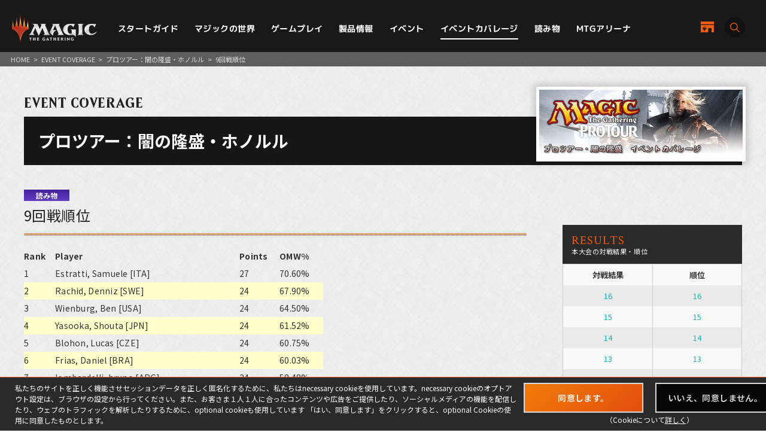

--- FILE ---
content_type: text/html; charset=UTF-8
request_url: https://mtg-jp.com/coverage/ptdka/stand/0001053/
body_size: 17439
content:
<!DOCTYPE html>
<html lang="ja">
<head prefix="og: http://ogp.me/ns# fb: http://ogp.me/ns/fb#  article: http://ogp.me/ns/article#">
        <!-- Google Tag Manager -->
    <script>(function(w,d,s,l,i){w[l]=w[l]||[];w[l].push({'gtm.start':
            new Date().getTime(),event:'gtm.js'});var f=d.getElementsByTagName(s)[0],
        j=d.createElement(s),dl=l!='dataLayer'?'&l='+l:'';j.async=true;j.src=
        'https://www.googletagmanager.com/gtm.js?id='+i+dl;f.parentNode.insertBefore(j,f);
    })(window,document,'script','dataLayer','GTM-KHJXXSN');</script>
    <!-- End Google Tag Manager -->
        <meta charset="UTF-8">
    <title>9｜イベントカバレージ｜マジック：ザ・ギャザリング 日本公式ウェブサイト</title>
    <meta name="description" content="世界中で５千万人を超えるプレイヤーとファンを持つ世界最高の戦略トレーディングカードゲーム、マジック：ザ・ギャザリングの日本公式ウェブサイト。">
    <meta name="keywords" content="9,イベントカバレージ,マジック：ザ・ギャザリング, マジック, ウィザーズ, 公式, Magic: The Gathering">

    <meta http-equiv="X-UA-Compatible" content="IE=edge">
    <meta name="format-detection" content="telephone=no">
    <meta name="viewport" content="width=device-width, initial-scale=1.0">

        <meta name="twitter:card" content="summary_large_image">
    <meta name="twitter:site" content="@mtgjp">
    <meta property="fb:admins" content="443027549048253">
    <meta property="og:locale" content="ja_JP">
    <meta property="og:site_name" content="マジック：ザ・ギャザリング 日本公式ウェブサイト">
            <meta property="og:type" content="article">
        <meta property="og:url" content="https://mtg-jp.com/coverage/ptdka/stand/0001053/">
    <meta property="og:title" content="9｜イベントカバレージ｜マジック：ザ・ギャザリング 日本公式ウェブサイト">
    <meta property="og:description" content="世界中で５千万人を超えるプレイヤーとファンを持つ世界最高の戦略トレーディングカードゲーム、マジック：ザ・ギャザリングの日本公式ウェブサイト。">
        <meta property="og:image" content="https://mtg-jp.com/img_sys/series/h2_ptdka.jpg">
    
    <link rel="icon" href="/favicon.ico" type="image/vnd.microsoft.icon">
    <link rel="shortcut icon" href="/favicon.ico" type="image/vnd.microsoft.icon">
    <link rel="apple-touch-icon" sizes="152x152" href="/apple-touch-icon.png">

    <link href="https://fonts.googleapis.com/css?family=Crimson+Text:400,600|Jockey+One" rel="stylesheet">

    <link rel="stylesheet" href="/assets/css/font-awesome.min.css" type="text/css">
    <link rel="stylesheet" href="/assets/css/common.css?r=1742353177" type="text/css">
    <link rel="stylesheet" href="/assets/css/top.css?r=1660873023" type="text/css">
    <link rel="stylesheet" href="/assets/css/subpage.css?r=1742288459" type="text/css">
        <link rel="stylesheet" href="/assets/css/jquery-ui.css">
    <link rel="stylesheet" href="/assets/css/swiper.min.css">
    
    <!--NEW FORMAT-->
    <script type="text/javascript" src="/v2/assets/common/js/jquery3.6.0.min.js"></script>
    <script>
        $(function() {
            // 本文のマナ置換.
            $("body")[0].innerHTML =$("body")[0].innerHTML
                .replace(/\{G\/W\/P\}/g, '<img src="/img_sys/cardImages/common/gwp.png"  alt="{G/W/P}" style="vertical-align:middle; width:1em; height:1em;margin:0;">')
                .replace(/\{G\/U\/P\}/g, '<img src="/img_sys/cardImages/common/gup.png"  alt="{G/U/P}" style="vertical-align:middle; width:1em; height:1em;margin:0;">')
                .replace(/\{R\/W\/P\}/g, '<img src="/img_sys/cardImages/common/manasymbol_P_RW.png"  alt="{R/W/P}" style="vertical-align:middle; width:1em; height:1em;margin:0;">')
                .replace(/\{R\/G\/P\}/g, '<img src="/img_sys/cardImages/common/manasymbol_P_RG.png"  alt="{R/G/P}" style="vertical-align:middle; width:1em; height:1em;margin:0;">')
                .replace(/\{Ticket\}/g, '<img src="/img_sys/cardImages/common/ticket.png"  alt="{Ticket}" style="vertical-align:middle; width:1em; height:1em;margin:0;">')
                .replace(/\{TK\}/g, '<img src="/img_sys/cardImages/common/ticket.png"  alt="{TK}" style="vertical-align:middle; width:1em; height:1em;margin:0;">')
                .replace(/\{o?([WUBRGXYZCE]|\d+)\}/g, '<img src="/img_sys/cardImages/common/$1.png" alt="{$1}" style="vertical-align:middle; width:1em; height:1em;margin:0;">')
                .replace(/(\{([WUBRG2]).([WUBRGP])\})/g, '<img src="/img_sys/cardImages/common/$2$3.png" alt="$1" style="vertical-align:middle; width:1em; height:1em;margin:0;">')
                .replace(/\{(S|Snow|oS|Si)\}/g, '<img src="/img_sys/cardImages/common/Snow.png" alt="{S}" style="vertical-align:middle; width:1em; height:1em;margin:0;">')
                .replace(/\{(Tap|T)\}/g, '<img src="/img_sys/cardImages/common/Tap.png"  alt="{T}" style="vertical-align:middle; width:1em; height:1em;margin:0;">')
                .replace(/\{(Untap|Q)\}/g, '<img src="/img_sys/cardImages/common/Untap.png"  alt="{Q}" style="vertical-align:middle; width:1em; height:1em;margin:0;">')
                .replace(/\{PW\}/g, '<img src="/img_sys/cardImages/common/PW.png"  alt="{PW}" style="vertical-align:middle; width:1em; height:1em;margin:0;">')
                .replace(/\{CHAOS\}/g, '<img src="/img_sys/cardImages/common/Chaos.png"  alt="{CHAOS}" style="vertical-align:middle; width:1em; height:1em;margin:0;">');

        })
    </script>
    <script type="text/javascript" src="/v2/assets/common/js/ua.js"></script>
    <link href="/v2/assets/common/css/set.css" rel="stylesheet" type="text/css">
    <!-- fonts -->
    <link rel="preconnect" href="https://fonts.googleapis.com">
    <link rel="preconnect" href="https://fonts.gstatic.com" crossorigin>
    <link href="https://fonts.googleapis.com/css2?family=Noto+Sans+JP:wght@300;400;700&display=swap" rel="stylesheet">
    <link href="https://fonts.googleapis.com/css2?family=Cormorant+Garamond:wght@700&display=swap" rel="stylesheet">
    <link href="https://fonts.googleapis.com/css2?family=M+PLUS+1p:wght@400;500;700&display=swap" rel="stylesheet">
    <!-- inview -->
    <link rel="stylesheet" href="/v2/assets/common/js/animate.3.5.1.min.css" />
    <!-- remodal -->
    <link rel="stylesheet" href="/v2/assets/common/js/remodal/remodal.css">
    <link rel="stylesheet" href="/v2/assets/common/js/remodal/remodal-default-theme.css">
<!-- Google Analytics -->
<script type="text/javascript">
    (function(i,s,o,g,r,a,m){i['GoogleAnalyticsObject']=r;i[r]=i[r]||function(){
        (i[r].q=i[r].q||[]).push(arguments)},i[r].l=1*new Date();a=s.createElement(o),
        m=s.getElementsByTagName(o)[0];a.async=1;a.src=g;m.parentNode.insertBefore(a,m)
    })(window,document,'script','//www.google-analytics.com/analytics.js','ga');

    ga('create', 'UA-11869823-1', 'auto');
    ga('send', 'pageview');

</script>
<!-- End Google Analytics -->
</head><body>
<div id="fb-root"></div>
<script>(function(d, s, id) {
	var js, fjs = d.getElementsByTagName(s)[0];
	if (d.getElementById(id)) return;
	js = d.createElement(s); js.id = id;
	js.src = 'https://connect.facebook.net/ja_JP/sdk.js#xfbml=1&version=v2.11';
	fjs.parentNode.insertBefore(js, fjs);
}(document, 'script', 'facebook-jssdk'));</script>

<div id="wrap">

	<!-- Google Tag Manager (noscript) -->
<noscript><iframe src="https://www.googletagmanager.com/ns.html?id=GTM-KHJXXSN"
                  height="0" width="0" style="display:none;visibility:hidden"></iframe></noscript>
<!-- End Google Tag Manager (noscript) -->
<header id="header" class="">
    <div class="flex_bet a_i_center">
        <div>
            <div class="flex_row a_i_center">
                <p id="site_id"><a href="/"><img src="/v2/assets/common/image/site_id.png" alt="Magic:The Gathering｜マジック：ザ・ギャザリング"></a></p>
                <nav id="gnavi">
                    <ul>
                        <li class="pulldown_bt"><a href="/startguide" >スタートガイド</a>
                            <ul>
                                <li><a href="/startguide/">トップ</a></li>
                                <li><a href="/startguide/knowledge">基礎知識</a></li>
                                <li><a href="/startguide/glossary/">基本用語集</a></li>
                                <li><a href="/howtoplay">遊び方</a></li>
                            </ul>
                        </li>
                        <li class="pulldown_bt"><a href="/world" >マジックの世界</a>
                            <ul>
                                <li><a href="/world/">トップ</a></li>
                                <li><a href="/world/planeswalkers">プレインズウォーカー</a></li>
                                <li><a href="/world/planes">次元</a></li>
                                <li><a href="/world/story">マジックストーリー</a></li>
                            </ul>
                        </li>
                        <li class="pulldown_bt"><a href="/gameplay" >ゲームプレイ</a>
                            <ul>
                                <li><a href="/gameplay/">トップ</a></li>
                                <li><a href="/gameplay/format">フォーマット</a></li>
                                <li><a href="/gameplay/build_a_deck">デッキ構築</a></li>
                                <li><a href="/gameplay/rules">ルール文書</a></li>
                            </ul>
                        </li>
                        <li class="pulldown_bt"><a href="/products" >製品情報</a>
                            <ul>
                                <li><a href="/products/">トップ</a></li>
                                <li><a href="/products/card-gallery/">カードギャラリー</a></li>
                            </ul>
                        </li>
                        <li class="pulldown_bt"><a href="/events" >イベント</a>
                            <ul>
                                <li><a href="/events/">トップ</a></li>
                                <li><a href="/events/type/">イベント種別</a></li>
                                <li><a href="/events/search/">店舗イベント検索</a></li>
                                <li><a href="/events/proplay/">プロプレイ</a></li>
                                <li><a href="/events/hall_of_fame">殿堂プレイヤー</a></li>
                                <li><a href="/events/premier/">プレミアイベント日程</a></li>
                            </ul>
                        </li>
                        <li><a href="/coverage" class="current">イベントカバレージ</a></li>
                        <li><a href="/reading" >読み物</a></li>
                        <li><a href="/mtgarena" >MTGアリーナ</a></li>
                    </ul>
                </nav>
            </div>
        </div>
        <div id="header_r">
            <div class="flex_right a_i_center">
                <p id="header_shop_bt"><a href="/retail_shop/" class="flex_row a_i_center"><img src="/v2/assets/common/image/icon_shop.svg" alt=""><span>店舗一覧</span></a></p>
                <p id="header_search_bt"><a data-remodal-target="search_modal" class="flex_row a_i_center"><i><img src="/v2/assets/common/image/icon_search.svg" alt="サイト内検索"></i><span>SEARCH</span></a></p>
            </div>
        </div>

    </div>

    <!-- menu bt -->
    <div id="header_sp">
        <div id="menu_bt">
            <div id="menu_bt_inner">
                <div class="menu-trigger"> <span></span> <span></span> <span></span> </div>
            </div>
        </div>
    </div>
    <div id="sp_gnavi">
        <div id="sp_gnavi_inner">
            <div>
                <div class="ham_inner">
                    <p id="ham_logo"><a href="/"><img src="/v2/assets/common/image/site_id.png" alt="Magic:The Gathering｜マジック：ザ・ギャザリング"></a></p>
                    <ul id="ham_main_nav">
                        <li class=" sp_nav1 pulldown_bt_sp"><a href="/startguide" class="fade"><span>スタートガイド</span></a>
                            <ul>
                                <li><a href="/startguide/">トップ</a></li>
                                <li><a href="/startguide/knowledge">基礎知識</a></li>
                                <li><a href="/startguide/glossary/">基本用語集</a></li>
                                <li><a href="/howtoplay">遊び方</a></li>
                            </ul>
                            <span><span></span></span> </li>
                        <li class=" sp_nav2 pulldown_bt_sp"><a href="/world" class="fade"><span>マジックの世界</span></a>
                            <ul>
                                <li><a href="/world/">トップ</a></li>
                                <li><a href="/world/planeswalkers">プレインズウォーカー</a></li>
                                <li><a href="/world/planes">次元</a></li>
                                <li><a href="/world/story">マジックストーリー</a></li>
                            </ul>
                            <span><span></span></span> </li>
                        <li class=" sp_nav3 pulldown_bt_sp"><a href="/gameplay" class="fade"><span>ゲームプレイ</span></a>
                            <ul>
                                <li><a href="/gameplay/">トップ</a></li>
                                <li><a href="/gameplay/format">フォーマット</a></li>
                                <li><a href="/gameplay/build_a_deck">デッキ構築</a></li>
                                <li><a href="/gameplay/rules">ルール文書</a></li>
                            </ul>
                            <span><span></span></span> </li>
                        <li class=" sp_nav4 pulldown_bt_sp"><a href="/products" class="fade"><span>製品情報</span></a>
                            <ul>
                                <li><a href="/products/">トップ</a></li>
                                <li><a href="/products/card-gallery/">カードギャラリー</a></li>
                            </ul>
                            <span><span></span></span> </li>
                        <li class=" sp_nav5 pulldown_bt_sp"><a href="/events" class="fade"><span>イベント</span></a>
                            <ul>
                                <li><a href="/events/">トップ</a></li>
                                <li><a href="/events/type/">イベント種別</a></li>
                                <li><a href="/events/search/">店舗イベント検索</a></li>
                                <li><a href="/events/proplay/">プロプレイ</a></li>
                                <li><a href="/events/hall_of_fame">殿堂プレイヤー</a></li>
                                <li><a href="/events/premier/">プレミアイベント日程</a></li>
                            </ul>
                            <span><span></span></span> </li>
                        <li class=" sp_nav6"><a href="/coverage" class="fade"><span>イベントカバレージ</span></a></li>
                        <li class=" sp_nav7"><a href="/reading" class="fade"><span>読み物</span></a></li>
                        <li class=" sp_nav8"><a href="/mtgarena" class="fade"><span>MTGアリーナ</span></a></li>
                    </ul>
                    <ul class="ham_sns_icon flex_center">
                        <li><a href="https://twitter.com/mtgjp" target="_blank"><img src="/v2/assets/common/image/icon_x.png" alt="X"></a></li>
                        <li><a href="https://www.facebook.com/MagicTheGathering.jp/" target="_blank"><img src="/v2/assets/common/image/icon_fb.png" alt="Facebook"></a></li>
                        <li><a href="https://www.youtube.com/user/wizardsmtgjp" target="_blank"><img src="/v2/assets/common/image/icon_yt.png" alt="YouTube"></a></li>
                        <li><a href="https://www.twitch.tv/mtgjp" target="_blank"><img src="/v2/assets/common/image/icon_tc.png" alt="Twitch"></a></li>
                    </ul>
                    <ul class="ham_sales_icon flex_center a_i_center">
                        <li><a href="https://books.rakuten.co.jp/event/game/mtg/?scid=we_mtg_hp" target="_blank" id="gtm_rakuten_bt" onclick="ga('send', 'event', 'XXX','click', 'gtm_rakuten_bt' );"><img src="/v2/assets/common/image/logo_rakuten.png" alt="楽天ブックス"></a></li>
                        <li><a href="https://www.amazon.co.jp/stores/page/983E0F32-652B-4803-8C77-857A1B7DEC36" target="_blank" id="gtm_amazon_bt" onclick="ga('send', 'event', 'XXX','click', 'gtm_amazon_bt' );"><img src="/v2/assets/common/image/logo_amazon.png" alt="AMAZON"></a></li>
                    </ul>
                </div>
            </div>
        </div>
        <div id="gnavi_wrap_bg"></div>
    </div>
    <div id="overrayBg"></div>
    <div class="cardModalBox" id="cardModalBox" style="display: none;">
        <div class="content">
            <div class="img">
                <img src="/assets/images/common/card_placeholder.jpg" />
            </div>
            <div class="side">
                <p class="txt"><span class="cardName"></span><br>
                    <span class="manaCostImages"></span><br>
                <p class="sub"><span class="cardType"></span><br><span class="powerAndToughness"></span></p>
                </p>
                <p class="btn"><button>詳細を見る</button></p>
            </div>
            <br clear="both">
        </div>
        <p class="close">
            <span></span>
            <span></span>
        </p>
    </div>
</header>
	<main>
		<article>
			<div id="contents" class="reading-detail reading coverage">
				<div class="pankuzu">
					<ul>
						<li><a href="/">HOME</a></li>
						<li>&gt;</li>
						<li><a href="/coverage/">EVENT COVERAGE</a></li>
						<li>&gt;</li>
						<li><a href="https://mtg-jp.com/coverage/ptdka/">プロツアー：闇の隆盛・ホノルル</a></li>
						<li>&gt;</li>
						<li>9回戦順位</li>
					</ul>

				</div>
				<header class="detail-title">
					<p class="directory-title">EVENT COVERAGE</p>

					<div class="column-title">
						<h1>プロツアー：闇の隆盛・ホノルル</h1>
						<figure class="thum"><img src="https://mtg-jp.com/img_sys/series/h2_ptdka.jpg" width="1920" height="1120"></figure>
					</div>
				</header>

				<div class="inner">
					<div class="reading-main">
						<section class="sec-article">
							<header class="article-title">
								<span class="category reading">読み物</span>
								<h1>9回戦順位</h1>
							</header>

							<div class="tag-list">
															</div>

														<div class="detail">            <table width="500">
  <tr>
    <td>
        <b>Rank</b>
    </td>
    <td>
        <b>Player</b>
    </td>
    <td>
        <b>Points</b>
    </td>
    <td>
        <b>OMW%</b>
    </td>
  </tr>
  <tr>
    <td> 1 </td>
    <td>Estratti, Samuele [ITA]</td>
    <td> 27</td>
    <td> 70.60%</td>
  </tr>
  <tr bgcolor="#ffffcc">
    <td> 2 </td>
    <td>Rachid, Denniz [SWE]</td>
    <td> 24</td>
    <td> 67.90%</td>
  </tr>
  <tr>
    <td> 3 </td>
    <td>Wienburg, Ben [USA]</td>
    <td> 24</td>
    <td> 64.50%</td>
  </tr>
  <tr bgcolor="#ffffcc">
    <td> 4 </td>
    <td>Yasooka, Shouta [JPN]</td>
    <td> 24</td>
    <td> 61.52%</td>
  </tr>
  <tr>
    <td> 5 </td>
    <td>Blohon, Lucas [CZE]</td>
    <td> 24</td>
    <td> 60.75%</td>
  </tr>
  <tr bgcolor="#ffffcc">
    <td> 6 </td>
    <td>Frias, Daniel [BRA]</td>
    <td> 24</td>
    <td> 60.03%</td>
  </tr>
  <tr>
    <td> 7 </td>
    <td>lombardelli, bruno [ARG]</td>
    <td> 24</td>
    <td> 58.48%</td>
  </tr>
  <tr bgcolor="#ffffcc">
    <td> 8 </td>
    <td>Vantuch, Mates [CZE]</td>
    <td> 22</td>
    <td> 64.40%</td>
  </tr>
  <tr>
    <td> 9 </td>
    <td>Nagai, Mamoru [JPN]</td>
    <td> 22</td>
    <td> 54.65%</td>
  </tr>
  <tr bgcolor="#ffffcc">
    <td> 10 </td>
    <td>Gleicher, David [USA]</td>
    <td> 21</td>
    <td> 71.24%</td>
  </tr>
  <tr>
    <td> 11 </td>
    <td>Burnett, Kai [USA]</td>
    <td> 21</td>
    <td> 70.42%</td>
  </tr>
  <tr bgcolor="#ffffcc">
    <td> 12 </td>
    <td>Wiegersma, Jelger [ANT]</td>
    <td> 21</td>
    <td> 68.93%</td>
  </tr>
  <tr>
    <td> 13 </td>
    <td>Martell, Tom [USA]</td>
    <td> 21</td>
    <td> 67.72%</td>
  </tr>
  <tr bgcolor="#ffffcc">
    <td> 14 </td>
    <td>Severin, Thoralf [DEU]</td>
    <td> 21</td>
    <td> 67.12%</td>
  </tr>
  <tr>
    <td> 15 </td>
    <td>Morel, Dominic [CAN]</td>
    <td> 21</td>
    <td> 66.66%</td>
  </tr>
  <tr bgcolor="#ffffcc">
    <td> 16 </td>
    <td>Jaklovsky, Lukas [CZE]</td>
    <td> 21</td>
    <td> 63.99%</td>
  </tr>
  <tr>
    <td> 17 </td>
    <td>de LA FOURNIERE, Thier [FRA]</td>
    <td> 21</td>
    <td> 62.19%</td>
  </tr>
  <tr bgcolor="#ffffcc">
    <td> 18 </td>
    <td>Gray, corbett [USA]</td>
    <td> 21</td>
    <td> 62.01%</td>
  </tr>
  <tr>
    <td> 19 </td>
    <td>Brendem�hl, Bernd [DEU]</td>
    <td> 21</td>
    <td> 61.99%</td>
  </tr>
  <tr bgcolor="#ffffcc">
    <td> 20 </td>
    <td>Meng, Eric [USA]</td>
    <td> 21</td>
    <td> 60.18%</td>
  </tr>
  <tr>
    <td> 21 </td>
    <td>Lybaert, Marijn [BEL]</td>
    <td> 21</td>
    <td> 59.87%</td>
  </tr>
  <tr bgcolor="#ffffcc">
    <td> 22 </td>
    <td>Ashton, Thomas [USA]</td>
    <td> 21</td>
    <td> 59.10%</td>
  </tr>
  <tr>
    <td> 23 </td>
    <td>Hampton, Jesse [USA]</td>
    <td> 21</td>
    <td> 59.08%</td>
  </tr>
  <tr bgcolor="#ffffcc">
    <td> 24 </td>
    <td>da Rosa, Paulo Vitor [BRA]</td>
    <td> 21</td>
    <td> 58.64%</td>
  </tr>
  <tr>
    <td> 25 </td>
    <td>Schousboe, Jason [USA]</td>
    <td> 21</td>
    <td> 58.64%</td>
  </tr>
  <tr bgcolor="#ffffcc">
    <td> 26 </td>
    <td>Stoll, Kyle [USA]</td>
    <td> 21</td>
    <td> 58.02%</td>
  </tr>
  <tr>
    <td> 27 </td>
    <td>Nakamura, Shuuhei [JPN]</td>
    <td> 21</td>
    <td> 57.87%</td>
  </tr>
  <tr bgcolor="#ffffcc">
    <td> 28 </td>
    <td>Leitner, Benjamin [AUT]</td>
    <td> 21</td>
    <td> 57.38%</td>
  </tr>
  <tr>
    <td> 29 </td>
    <td>Ford, Jason [USA]</td>
    <td> 21</td>
    <td> 57.25%</td>
  </tr>
  <tr bgcolor="#ffffcc">
    <td> 30 </td>
    <td>Kibler, Brian [USA]</td>
    <td> 21</td>
    <td> 57.09%</td>
  </tr>
  <tr>
    <td> 31 </td>
    <td>Calcano, Christian [USA]</td>
    <td> 21</td>
    <td> 56.28%</td>
  </tr>
  <tr bgcolor="#ffffcc">
    <td> 32 </td>
    <td>Duke, reid [USA]</td>
    <td> 21</td>
    <td> 55.40%</td>
  </tr>
  <tr>
    <td> 33 </td>
    <td>Christensen, Allan [DNK]</td>
    <td> 21</td>
    <td> 55.17%</td>
  </tr>
  <tr bgcolor="#ffffcc">
    <td> 34 </td>
    <td>Finkel, Jon [USA]</td>
    <td> 21</td>
    <td> 53.54%</td>
  </tr>
  <tr>
    <td> 35 </td>
    <td>K�nzler, Matthias [CHE]</td>
    <td> 21</td>
    <td> 52.29%</td>
  </tr>
  <tr bgcolor="#ffffcc">
    <td> 36 </td>
    <td>Eleyet, Bryan [USA]</td>
    <td> 21</td>
    <td> 51.54%</td>
  </tr>
  <tr>
    <td> 37 </td>
    <td>Bogner, Ryan [USA]</td>
    <td> 21</td>
    <td> 49.20%</td>
  </tr>
  <tr bgcolor="#ffffcc">
    <td> 38 </td>
    <td>Nakajima, Chikara [JPN]</td>
    <td> 21</td>
    <td> 48.45%</td>
  </tr>
  <tr>
    <td> 39 </td>
    <td>Iwasaki, Yuusuke [JPN]</td>
    <td> 19</td>
    <td> 61.96%</td>
  </tr>
  <tr bgcolor="#ffffcc">
    <td> 40 </td>
    <td>Skarren, Frank [USA]</td>
    <td> 19</td>
    <td> 61.72%</td>
  </tr>
  <tr>
    <td> 41 </td>
    <td>Watsfeldt, Elias [SWE]</td>
    <td> 19</td>
    <td> 56.89%</td>
  </tr>
  <tr bgcolor="#ffffcc">
    <td> 42 </td>
    <td>Levy, Raphael [FRA]</td>
    <td> 19</td>
    <td> 53.08%</td>
  </tr>
  <tr>
    <td> 43 </td>
    <td>Coyle, Ryan [USA]</td>
    <td> 18</td>
    <td> 67.28%</td>
  </tr>
  <tr bgcolor="#ffffcc">
    <td> 44 </td>
    <td>Juza, Martin [CZE]</td>
    <td> 18</td>
    <td> 67.28%</td>
  </tr>
  <tr>
    <td> 45 </td>
    <td>Costa, Matthew [USA]</td>
    <td> 18</td>
    <td> 67.12%</td>
  </tr>
  <tr bgcolor="#ffffcc">
    <td> 46 </td>
    <td>Harnden, Simon [NZL]</td>
    <td> 18</td>
    <td> 66.66%</td>
  </tr>
  <tr>
    <td> 47 </td>
    <td>Nelson, Brandon [USA]</td>
    <td> 18</td>
    <td> 64.04%</td>
  </tr>
  <tr bgcolor="#ffffcc">
    <td> 48 </td>
    <td>Anderson, Todd [USA]</td>
    <td> 18</td>
    <td> 63.99%</td>
  </tr>
  <tr>
    <td> 49 </td>
    <td>Jurkovic, Robert [SVK]</td>
    <td> 18</td>
    <td> 63.58%</td>
  </tr>
  <tr bgcolor="#ffffcc">
    <td> 50 </td>
    <td>Jordan, Dan [USA]</td>
    <td> 18</td>
    <td> 61.99%</td>
  </tr>
  <tr>
    <td> 51 </td>
    <td>Nygaard, Nikolas [NOR]</td>
    <td> 18</td>
    <td> 61.39%</td>
  </tr>
  <tr bgcolor="#ffffcc">
    <td> 52 </td>
    <td>Casadei, Luca [ITA]</td>
    <td> 18</td>
    <td> 60.93%</td>
  </tr>
  <tr>
    <td> 53 </td>
    <td>Lee, Jackie [USA]</td>
    <td> 18</td>
    <td> 60.80%</td>
  </tr>
  <tr bgcolor="#ffffcc">
    <td> 54 </td>
    <td>Clary, Kenneth [USA]</td>
    <td> 18</td>
    <td> 60.75%</td>
  </tr>
  <tr>
    <td> 55 </td>
    <td>Utter-Leyton, Josh [USA]</td>
    <td> 18</td>
    <td> 60.49%</td>
  </tr>
  <tr bgcolor="#ffffcc">
    <td> 56 </td>
    <td>Nguyen, Dinh [CAN]</td>
    <td> 18</td>
    <td> 59.87%</td>
  </tr>
  <tr>
    <td> 57 </td>
    <td>GRENIER, DANIEL [CAN]</td>
    <td> 18</td>
    <td> 59.39%</td>
  </tr>
  <tr bgcolor="#ffffcc">
    <td> 58 </td>
    <td>Terrier, Lucas [FRA]</td>
    <td> 18</td>
    <td> 59.13%</td>
  </tr>
  <tr>
    <td> 59 </td>
    <td>Vidugiris, Gaudenis [USA]</td>
    <td> 18</td>
    <td> 59.10%</td>
  </tr>
  <tr bgcolor="#ffffcc">
    <td> 60 </td>
    <td>Ouyang, Dixon [CHN]</td>
    <td> 18</td>
    <td> 59.08%</td>
  </tr>
  <tr>
    <td> 61 </td>
    <td>Pham, Daniel [JPN]</td>
    <td> 18</td>
    <td> 58.48%</td>
  </tr>
  <tr bgcolor="#ffffcc">
    <td> 62 </td>
    <td>Schmidt, Steffen [DEU]</td>
    <td> 18</td>
    <td> 58.43%</td>
  </tr>
  <tr>
    <td> 63 </td>
    <td>Perbet, Guillaume [FRA]</td>
    <td> 18</td>
    <td> 58.02%</td>
  </tr>
  <tr bgcolor="#ffffcc">
    <td> 64 </td>
    <td>Thebault, Raphael [FRA]</td>
    <td> 18</td>
    <td> 57.87%</td>
  </tr>
  <tr>
    <td> 65 </td>
    <td>Jacob, Michael [USA]</td>
    <td> 18</td>
    <td> 57.40%</td>
  </tr>
  <tr bgcolor="#ffffcc">
    <td> 66 </td>
    <td>Koessel, Noah [USA]</td>
    <td> 18</td>
    <td> 57.25%</td>
  </tr>
  <tr>
    <td> 67 </td>
    <td>Majlaton, Alex [USA]</td>
    <td> 18</td>
    <td> 57.07%</td>
  </tr>
  <tr bgcolor="#ffffcc">
    <td> 68 </td>
    <td>Au Yong, Wai Kin [MYS]</td>
    <td> 18</td>
    <td> 56.89%</td>
  </tr>
  <tr>
    <td> 69 </td>
    <td>Kadooka, Toshiyuki [JPN]</td>
    <td> 18</td>
    <td> 56.79%</td>
  </tr>
  <tr bgcolor="#ffffcc">
    <td> 70 </td>
    <td>Patriarca, Joffrey [BEL]</td>
    <td> 18</td>
    <td> 56.63%</td>
  </tr>
  <tr>
    <td> 71 </td>
    <td>sanders, sam [USA]</td>
    <td> 18</td>
    <td> 56.48%</td>
  </tr>
  <tr bgcolor="#ffffcc">
    <td> 72 </td>
    <td>Larena, Daniel [ESP]</td>
    <td> 18</td>
    <td> 56.30%</td>
  </tr>
  <tr>
    <td> 73 </td>
    <td>Penko, Matic [SVN]</td>
    <td> 18</td>
    <td> 56.17%</td>
  </tr>
  <tr bgcolor="#ffffcc">
    <td> 74 </td>
    <td>Rikberg, Svante [FIN]</td>
    <td> 18</td>
    <td> 56.17%</td>
  </tr>
  <tr>
    <td> 75 </td>
    <td>Yurchick, Adam [USA]</td>
    <td> 18</td>
    <td> 56.17%</td>
  </tr>
  <tr bgcolor="#ffffcc">
    <td> 76 </td>
    <td>Progin, David [CHE]</td>
    <td> 18</td>
    <td> 56.17%</td>
  </tr>
  <tr>
    <td> 77 </td>
    <td>Sneek, Erwin [NLD]</td>
    <td> 18</td>
    <td> 55.99%</td>
  </tr>
  <tr bgcolor="#ffffcc">
    <td> 78 </td>
    <td>Bonaventura, Ciro [ITA]</td>
    <td> 18</td>
    <td> 55.40%</td>
  </tr>
  <tr>
    <td> 79 </td>
    <td>Friedman, Ben [USA]</td>
    <td> 18</td>
    <td> 54.62%</td>
  </tr>
  <tr bgcolor="#ffffcc">
    <td> 80 </td>
    <td>Rom�o, Carlos [BRA]</td>
    <td> 18</td>
    <td> 54.55%</td>
  </tr>
  <tr>
    <td> 81 </td>
    <td>Strasky, Ondrej [CZE]</td>
    <td> 18</td>
    <td> 54.32%</td>
  </tr>
  <tr bgcolor="#ffffcc">
    <td> 82 </td>
    <td>Schneider, Brian [USA]</td>
    <td> 18</td>
    <td> 54.16%</td>
  </tr>
  <tr>
    <td> 83 </td>
    <td>Merriam, Ross [USA]</td>
    <td> 18</td>
    <td> 54.14%</td>
  </tr>
  <tr bgcolor="#ffffcc">
    <td> 84 </td>
    <td>van Medevoort, Robert [NLD]</td>
    <td> 18</td>
    <td> 53.64%</td>
  </tr>
  <tr>
    <td> 85 </td>
    <td>Nabi, Basil [USA]</td>
    <td> 18</td>
    <td> 53.52%</td>
  </tr>
  <tr bgcolor="#ffffcc">
    <td> 86 </td>
    <td>Martos, Antonio [ESP]</td>
    <td> 18</td>
    <td> 52.77%</td>
  </tr>
  <tr>
    <td> 87 </td>
    <td>Tamada, Ryoichi [JPN]</td>
    <td> 18</td>
    <td> 52.29%</td>
  </tr>
  <tr bgcolor="#ffffcc">
    <td> 88 </td>
    <td>Larsson, Joel [SWE]</td>
    <td> 18</td>
    <td> 52.13%</td>
  </tr>
  <tr>
    <td> 89 </td>
    <td>Oberg, Kenny [SWE]</td>
    <td> 18</td>
    <td> 51.69%</td>
  </tr>
  <tr bgcolor="#ffffcc">
    <td> 90 </td>
    <td>Lemoine, Vincent [BEL]</td>
    <td> 18</td>
    <td> 51.52%</td>
  </tr>
  <tr>
    <td> 91 </td>
    <td>Takebayashi, Tomo [JPN]</td>
    <td> 18</td>
    <td> 51.34%</td>
  </tr>
  <tr bgcolor="#ffffcc">
    <td> 92 </td>
    <td>Pombinho, Fabio [PRT]</td>
    <td> 18</td>
    <td> 50.87%</td>
  </tr>
  <tr>
    <td> 93 </td>
    <td>Yoo, Bradley [USA]</td>
    <td> 18</td>
    <td> 50.61%</td>
  </tr>
  <tr bgcolor="#ffffcc">
    <td> 94 </td>
    <td>Vieira, Eduardo dos Sa [BRA]</td>
    <td> 18</td>
    <td> 49.92%</td>
  </tr>
  <tr>
    <td> 95 </td>
    <td>Kang, Xing [CHN]</td>
    <td> 18</td>
    <td> 49.82%</td>
  </tr>
  <tr bgcolor="#ffffcc">
    <td> 96 </td>
    <td>Gr�fensteiner, Daniel [DEU]</td>
    <td> 18</td>
    <td> 49.51%</td>
  </tr>
  <tr>
    <td> 97 </td>
    <td>Sapiras, Armando [BRA]</td>
    <td> 18</td>
    <td> 49.13%</td>
  </tr>
  <tr bgcolor="#ffffcc">
    <td> 98 </td>
    <td>Mengucci, Andrea [ITA]</td>
    <td> 18</td>
    <td> 48.61%</td>
  </tr>
  <tr>
    <td> 99 </td>
    <td>Tuomi, Sami [FIN]</td>
    <td> 18</td>
    <td> 48.38%</td>
  </tr>
  <tr bgcolor="#ffffcc">
    <td> 100 </td>
    <td>Rankin, Mark [USA]</td>
    <td> 18</td>
    <td> 47.37%</td>
  </tr>
  <tr>
    <td> 101 </td>
    <td>Black, Samuel [USA]</td>
    <td> 18</td>
    <td> 47.22%</td>
  </tr>
  <tr bgcolor="#ffffcc">
    <td> 102 </td>
    <td>Sperling, Matt [USA]</td>
    <td> 18</td>
    <td> 46.60%</td>
  </tr>
  <tr>
    <td> 103 </td>
    <td>Endou, Ryouta [JPN]</td>
    <td> 18</td>
    <td> 46.40%</td>
  </tr>
  <tr bgcolor="#ffffcc">
    <td> 104 </td>
    <td>Chieregato, Emmanuel [ITA]</td>
    <td> 18</td>
    <td> 46.29%</td>
  </tr>
  <tr>
    <td> 105 </td>
    <td>Joens, Klaus [DEU]</td>
    <td> 18</td>
    <td> 45.98%</td>
  </tr>
  <tr bgcolor="#ffffcc">
    <td> 106 </td>
    <td>Ferry, Sergio [CAN]</td>
    <td> 18</td>
    <td> 45.67%</td>
  </tr>
  <tr>
    <td> 107 </td>
    <td>Cuneo, Andrew [USA]</td>
    <td> 18</td>
    <td> 45.17%</td>
  </tr>
  <tr bgcolor="#ffffcc">
    <td> 108 </td>
    <td>Kobayashi, Takahito [JPN]</td>
    <td> 18</td>
    <td> 44.96%</td>
  </tr>
  <tr>
    <td> 109 </td>
    <td>Holzinger, Thomas [AUT]</td>
    <td> 18</td>
    <td> 44.40%</td>
  </tr>
  <tr bgcolor="#ffffcc">
    <td> 110 </td>
    <td>Fabiano, Gerard [USA]</td>
    <td> 18</td>
    <td> 43.75%</td>
  </tr>
  <tr>
    <td> 111 </td>
    <td>Johnson-Epstein, Jaspe [USA]</td>
    <td> 18</td>
    <td> 43.67%</td>
  </tr>
  <tr bgcolor="#ffffcc">
    <td> 112 </td>
    <td>Flora, Dustin [USA]</td>
    <td> 18</td>
    <td> 43.20%</td>
  </tr>
  <tr>
    <td> 113 </td>
    <td>Mccullough, Matt [USA]</td>
    <td> 18</td>
    <td> 42.70%</td>
  </tr>
  <tr bgcolor="#ffffcc">
    <td> 114 </td>
    <td>Stroev, Mikhail [RUS]</td>
    <td> 17</td>
    <td> 57.15%</td>
  </tr>
  <tr>
    <td> 115 </td>
    <td>Camangon, Gerald [PHL]</td>
    <td> 16</td>
    <td> 58.23%</td>
  </tr>
  <tr bgcolor="#ffffcc">
    <td> 116 </td>
    <td>Beasley, Orrin [USA]</td>
    <td> 16</td>
    <td> 55.81%</td>
  </tr>
  <tr>
    <td> 117 </td>
    <td>Reiser, Adam [USA]</td>
    <td> 16</td>
    <td> 55.34%</td>
  </tr>
  <tr bgcolor="#ffffcc">
    <td> 118 </td>
    <td>Senneway, Bill [USA]</td>
    <td> 16</td>
    <td> 50.72%</td>
  </tr>
  <tr>
    <td> 119 </td>
    <td>Taylor, Dustin [USA]</td>
    <td> 15</td>
    <td> 67.12%</td>
  </tr>
  <tr bgcolor="#ffffcc">
    <td> 120 </td>
    <td>Portaro, Alessandro [ITA]</td>
    <td> 15</td>
    <td> 66.46%</td>
  </tr>
  <tr>
    <td> 121 </td>
    <td>Stark, Ben [USA]</td>
    <td> 15</td>
    <td> 66.04%</td>
  </tr>
  <tr bgcolor="#ffffcc">
    <td> 122 </td>
    <td>Snepvangers, Bram [NLD]</td>
    <td> 15</td>
    <td> 66.04%</td>
  </tr>
  <tr>
    <td> 123 </td>
    <td>Cancellara, Nicolas [ARG]</td>
    <td> 15</td>
    <td> 62.16%</td>
  </tr>
  <tr bgcolor="#ffffcc">
    <td> 124 </td>
    <td>Mueller, Andre [DEU]</td>
    <td> 15</td>
    <td> 61.55%</td>
  </tr>
  <tr>
    <td> 125 </td>
    <td>Tanaka, Kouichi [JPN]</td>
    <td> 15</td>
    <td> 60.78%</td>
  </tr>
  <tr bgcolor="#ffffcc">
    <td> 126 </td>
    <td>schroder, ivan [NZL]</td>
    <td> 15</td>
    <td> 60.72%</td>
  </tr>
  <tr>
    <td> 127 </td>
    <td>Dougherty, Robert [USA]</td>
    <td> 15</td>
    <td> 60.31%</td>
  </tr>
  <tr bgcolor="#ffffcc">
    <td> 128 </td>
    <td>Nordahl, Andreas [NOR]</td>
    <td> 15</td>
    <td> 59.70%</td>
  </tr>
  <tr>
    <td> 129 </td>
    <td>Duval, ARNAUD [FRA]</td>
    <td> 15</td>
    <td> 58.48%</td>
  </tr>
  <tr bgcolor="#ffffcc">
    <td> 130 </td>
    <td>Sidher, Ricky [USA]</td>
    <td> 15</td>
    <td> 58.02%</td>
  </tr>
  <tr>
    <td> 131 </td>
    <td>Holden, Michael [USA]</td>
    <td> 15</td>
    <td> 57.69%</td>
  </tr>
  <tr bgcolor="#ffffcc">
    <td> 132 </td>
    <td>Miller, Ryan [USA]</td>
    <td> 15</td>
    <td> 57.67%</td>
  </tr>
  <tr>
    <td> 133 </td>
    <td>Satou, Rei [JPN]</td>
    <td> 15</td>
    <td> 57.25%</td>
  </tr>
  <tr bgcolor="#ffffcc">
    <td> 134 </td>
    <td>Marzuca Lozano, Jose D [MEX]</td>
    <td> 15</td>
    <td> 56.99%</td>
  </tr>
  <tr>
    <td> 135 </td>
    <td>Durward, Caleb [USA]</td>
    <td> 15</td>
    <td> 55.99%</td>
  </tr>
  <tr bgcolor="#ffffcc">
    <td> 136 </td>
    <td>Zaikin, Vladislav [RUS]</td>
    <td> 15</td>
    <td> 55.84%</td>
  </tr>
  <tr>
    <td> 137 </td>
    <td>Pereira Junior, Pedro [BRA]</td>
    <td> 15</td>
    <td> 55.40%</td>
  </tr>
  <tr bgcolor="#ffffcc">
    <td> 138 </td>
    <td>Nakada, Naoki [JPN]</td>
    <td> 15</td>
    <td> 55.20%</td>
  </tr>
  <tr>
    <td> 139 </td>
    <td>Turtenwald, Owen [USA]</td>
    <td> 15</td>
    <td> 54.93%</td>
  </tr>
  <tr bgcolor="#ffffcc">
    <td> 140 </td>
    <td>Kornacki, Jonathan [USA]</td>
    <td> 15</td>
    <td> 54.93%</td>
  </tr>
  <tr>
    <td> 141 </td>
    <td>zhuang, chen [CHN]</td>
    <td> 15</td>
    <td> 54.93%</td>
  </tr>
  <tr bgcolor="#ffffcc">
    <td> 142 </td>
    <td>Johnson, Thomas [USA]</td>
    <td> 15</td>
    <td> 54.57%</td>
  </tr>
  <tr>
    <td> 143 </td>
    <td>MacKinnon, Paul [CAN]</td>
    <td> 15</td>
    <td> 54.25%</td>
  </tr>
  <tr bgcolor="#ffffcc">
    <td> 144 </td>
    <td>Serrao, Pedro [PRT]</td>
    <td> 15</td>
    <td> 53.83%</td>
  </tr>
  <tr>
    <td> 145 </td>
    <td>Thompson, Gerry [USA]</td>
    <td> 15</td>
    <td> 53.70%</td>
  </tr>
  <tr bgcolor="#ffffcc">
    <td> 146 </td>
    <td>Meng Qiu, ZHANG [HKG]</td>
    <td> 15</td>
    <td> 53.39%</td>
  </tr>
  <tr>
    <td> 147 </td>
    <td>Angrisano, Jacopo [ITA]</td>
    <td> 15</td>
    <td> 53.21%</td>
  </tr>
  <tr bgcolor="#ffffcc">
    <td> 148 </td>
    <td>Simonot, Timoth�e [FRA]</td>
    <td> 15</td>
    <td> 52.93%</td>
  </tr>
  <tr>
    <td> 149 </td>
    <td>Wright, Stuart [ENG]</td>
    <td> 15</td>
    <td> 52.77%</td>
  </tr>
  <tr bgcolor="#ffffcc">
    <td> 150 </td>
    <td>Hoaen, Richard [CAN]</td>
    <td> 15</td>
    <td> 51.98%</td>
  </tr>
  <tr>
    <td> 151 </td>
    <td>Hayne, Alexander [CAN]</td>
    <td> 15</td>
    <td> 51.54%</td>
  </tr>
  <tr bgcolor="#ffffcc">
    <td> 152 </td>
    <td>Rausch, Oliver [DEU]</td>
    <td> 15</td>
    <td> 51.38%</td>
  </tr>
  <tr>
    <td> 153 </td>
    <td>Castren, Sakari [FIN]</td>
    <td> 15</td>
    <td> 50.92%</td>
  </tr>
  <tr bgcolor="#ffffcc">
    <td> 154 </td>
    <td>Floch, Ivan [SVK]</td>
    <td> 15</td>
    <td> 49.51%</td>
  </tr>
  <tr>
    <td> 155 </td>
    <td>Royde, Daniel [ENG]</td>
    <td> 15</td>
    <td> 49.22%</td>
  </tr>
  <tr bgcolor="#ffffcc">
    <td> 156 </td>
    <td>Valenti, Christian [USA]</td>
    <td> 15</td>
    <td> 48.61%</td>
  </tr>
  <tr>
    <td> 157 </td>
    <td>Harvie, Donovan [USA]</td>
    <td> 15</td>
    <td> 48.61%</td>
  </tr>
  <tr bgcolor="#ffffcc">
    <td> 158 </td>
    <td>Biscardi, Francesco [ITA]</td>
    <td> 15</td>
    <td> 47.83%</td>
  </tr>
  <tr>
    <td> 159 </td>
    <td>Hu, Haibing [USA]</td>
    <td> 15</td>
    <td> 47.61%</td>
  </tr>
  <tr bgcolor="#ffffcc">
    <td> 160 </td>
    <td>MALOOF, GREG [USA]</td>
    <td> 15</td>
    <td> 47.02%</td>
  </tr>
  <tr>
    <td> 161 </td>
    <td>N�rgaard, Lasse [DNK]</td>
    <td> 15</td>
    <td> 46.39%</td>
  </tr>
  <tr bgcolor="#ffffcc">
    <td> 162 </td>
    <td>Bartolomei, Iain [USA]</td>
    <td> 15</td>
    <td> 45.01%</td>
  </tr>
  <tr>
    <td> 163 </td>
    <td>Bortevsky, Pavel [CZE]</td>
    <td> 15</td>
    <td> 44.26%</td>
  </tr>
  <tr bgcolor="#ffffcc">
    <td> 164 </td>
    <td>Davis, Chris [USA]</td>
    <td> 15</td>
    <td> 42.59%</td>
  </tr>
  <tr>
    <td> 165 </td>
    <td>Nakano, Yoshitaka [JPN]</td>
    <td> 14</td>
    <td> 60.93%</td>
  </tr>
  <tr bgcolor="#ffffcc">
    <td> 166 </td>
    <td>Dimitriu, Alexandru [ROU]</td>
    <td> 13</td>
    <td> 63.02%</td>
  </tr>
  <tr>
    <td> 167 </td>
    <td>Mackl, Valentin [AUT]</td>
    <td> 13</td>
    <td> 56.25%</td>
  </tr>
  <tr bgcolor="#ffffcc">
    <td> 168 </td>
    <td>Snijdewind, Ruben [NLD]</td>
    <td> 12</td>
    <td> 64.06%</td>
  </tr>
  <tr>
    <td> 169 </td>
    <td>Kopec, Mateusz [POL]</td>
    <td> 12</td>
    <td> 63.16%</td>
  </tr>
  <tr bgcolor="#ffffcc">
    <td> 170 </td>
    <td>Ganz, Andreas [CHE]</td>
    <td> 12</td>
    <td> 63.16%</td>
  </tr>
  <tr>
    <td> 171 </td>
    <td>Edel, Willy [BRA]</td>
    <td> 12</td>
    <td> 62.27%</td>
  </tr>
  <tr bgcolor="#ffffcc">
    <td> 172 </td>
    <td>Halavais, Arthur [USA]</td>
    <td> 12</td>
    <td> 61.97%</td>
  </tr>
  <tr>
    <td> 173 </td>
    <td>Chung, Jason [NZL]</td>
    <td> 12</td>
    <td> 61.60%</td>
  </tr>
  <tr bgcolor="#ffffcc">
    <td> 174 </td>
    <td>Notting, Wander [NLD]</td>
    <td> 12</td>
    <td> 60.93%</td>
  </tr>
  <tr>
    <td> 175 </td>
    <td>Schoenherr, Georg [ENG]</td>
    <td> 12</td>
    <td> 60.71%</td>
  </tr>
  <tr bgcolor="#ffffcc">
    <td> 176 </td>
    <td>Maugard, Antoine [FRA]</td>
    <td> 12</td>
    <td> 60.41%</td>
  </tr>
  <tr>
    <td> 177 </td>
    <td>Anderson, Marc [CAN]</td>
    <td> 12</td>
    <td> 59.37%</td>
  </tr>
  <tr bgcolor="#ffffcc">
    <td> 178 </td>
    <td>Boccio, Matthew [USA]</td>
    <td> 12</td>
    <td> 59.15%</td>
  </tr>
  <tr>
    <td> 179 </td>
    <td>Davios, Dimitris [GRC]</td>
    <td> 12</td>
    <td> 59.09%</td>
  </tr>
  <tr bgcolor="#ffffcc">
    <td> 180 </td>
    <td>Giuliani, Aldo [ITA]</td>
    <td> 12</td>
    <td> 58.85%</td>
  </tr>
  <tr>
    <td> 181 </td>
    <td>Denney, Timothy [USA]</td>
    <td> 12</td>
    <td> 57.96%</td>
  </tr>
  <tr bgcolor="#ffffcc">
    <td> 182 </td>
    <td>Perrault, Julien [CAN]</td>
    <td> 12</td>
    <td> 57.73%</td>
  </tr>
  <tr>
    <td> 183 </td>
    <td>Halen, Aarne [FIN]</td>
    <td> 12</td>
    <td> 57.58%</td>
  </tr>
  <tr bgcolor="#ffffcc">
    <td> 184 </td>
    <td>Franco, Andr� [BRA]</td>
    <td> 12</td>
    <td> 57.29%</td>
  </tr>
  <tr>
    <td> 185 </td>
    <td>Leach, Craig [ZAF]</td>
    <td> 12</td>
    <td> 56.25%</td>
  </tr>
  <tr bgcolor="#ffffcc">
    <td> 186 </td>
    <td>Marr, Mat [THA]</td>
    <td> 12</td>
    <td> 55.72%</td>
  </tr>
  <tr>
    <td> 187 </td>
    <td>Matsumoto, Yuuki [JPN]</td>
    <td> 12</td>
    <td> 55.72%</td>
  </tr>
  <tr bgcolor="#ffffcc">
    <td> 188 </td>
    <td>Steele, Christopher [USA]</td>
    <td> 12</td>
    <td> 55.72%</td>
  </tr>
  <tr>
    <td> 189 </td>
    <td>K�stler, Jonas [DEU]</td>
    <td> 12</td>
    <td> 55.72%</td>
  </tr>
  <tr bgcolor="#ffffcc">
    <td> 190 </td>
    <td>McGovern, Mark [IRL]</td>
    <td> 12</td>
    <td> 55.72%</td>
  </tr>
  <tr>
    <td> 191 </td>
    <td>Yanyuk, Andrey [USA]</td>
    <td> 12</td>
    <td> 55.72%</td>
  </tr>
  <tr bgcolor="#ffffcc">
    <td> 192 </td>
    <td>Braun-Duin, Brian [USA]</td>
    <td> 12</td>
    <td> 55.35%</td>
  </tr>
  <tr>
    <td> 193 </td>
    <td>De Rosa, Antonino [USA]</td>
    <td> 12</td>
    <td> 55.35%</td>
  </tr>
  <tr bgcolor="#ffffcc">
    <td> 194 </td>
    <td>Habert, Alexandre [FRA]</td>
    <td> 12</td>
    <td> 55.35%</td>
  </tr>
  <tr>
    <td> 195 </td>
    <td>del Fierro, Gonzalo [ARG]</td>
    <td> 12</td>
    <td> 54.83%</td>
  </tr>
  <tr bgcolor="#ffffcc">
    <td> 196 </td>
    <td>Rogers, Matthew [NZL]</td>
    <td> 12</td>
    <td> 54.68%</td>
  </tr>
  <tr>
    <td> 197 </td>
    <td>Musser, Dan [USA]</td>
    <td> 12</td>
    <td> 54.68%</td>
  </tr>
  <tr bgcolor="#ffffcc">
    <td> 198 </td>
    <td>Hendricks, Ryan [CAN]</td>
    <td> 12</td>
    <td> 54.68%</td>
  </tr>
  <tr>
    <td> 199 </td>
    <td>Imai, Ayato [JPN]</td>
    <td> 12</td>
    <td> 54.33%</td>
  </tr>
  <tr bgcolor="#ffffcc">
    <td> 200 </td>
    <td>Oliver, Carrie [ENG]</td>
    <td> 12</td>
    <td> 54.16%</td>
  </tr>
  <tr>
    <td> 201 </td>
    <td>Dictus, Mark [BEL]</td>
    <td> 12</td>
    <td> 54.16%</td>
  </tr>
  <tr bgcolor="#ffffcc">
    <td> 202 </td>
    <td>Yamagata, Yuutarou [JPN]</td>
    <td> 12</td>
    <td> 54.16%</td>
  </tr>
  <tr>
    <td> 203 </td>
    <td>Khodasevich, Egor [RUS]</td>
    <td> 12</td>
    <td> 54.16%</td>
  </tr>
  <tr bgcolor="#ffffcc">
    <td> 204 </td>
    <td>Cuellar, Dorian [USA]</td>
    <td> 12</td>
    <td> 54.16%</td>
  </tr>
  <tr>
    <td> 205 </td>
    <td>Corvese, Harry [USA]</td>
    <td> 12</td>
    <td> 53.64%</td>
  </tr>
  <tr bgcolor="#ffffcc">
    <td> 206 </td>
    <td>Pichon, Elie [FRA]</td>
    <td> 12</td>
    <td> 53.27%</td>
  </tr>
  <tr>
    <td> 207 </td>
    <td>Cribbs, Ryan [USA]</td>
    <td> 12</td>
    <td> 53.12%</td>
  </tr>
  <tr bgcolor="#ffffcc">
    <td> 208 </td>
    <td>Anderson, Robert [CAN]</td>
    <td> 12</td>
    <td> 52.90%</td>
  </tr>
  <tr>
    <td> 209 </td>
    <td>Caplan, David [CAN]</td>
    <td> 12</td>
    <td> 52.60%</td>
  </tr>
  <tr bgcolor="#ffffcc">
    <td> 210 </td>
    <td>Pinto, Igor Silva [BRA]</td>
    <td> 12</td>
    <td> 52.60%</td>
  </tr>
  <tr>
    <td> 211 </td>
    <td>Berni, Robert [USA]</td>
    <td> 12</td>
    <td> 52.60%</td>
  </tr>
  <tr bgcolor="#ffffcc">
    <td> 212 </td>
    <td>Neeman, Jeremy [AUS]</td>
    <td> 12</td>
    <td> 52.08%</td>
  </tr>
  <tr>
    <td> 213 </td>
    <td>Tanahashi, Masayasu [JPN]</td>
    <td> 12</td>
    <td> 52.08%</td>
  </tr>
  <tr bgcolor="#ffffcc">
    <td> 214 </td>
    <td>Rietzl, Paul [USA]</td>
    <td> 12</td>
    <td> 52.08%</td>
  </tr>
  <tr>
    <td> 215 </td>
    <td>Londos, Ludvig [SWE]</td>
    <td> 12</td>
    <td> 52.08%</td>
  </tr>
  <tr bgcolor="#ffffcc">
    <td> 216 </td>
    <td>Guillerm, Steve [USA]</td>
    <td> 12</td>
    <td> 52.08%</td>
  </tr>
  <tr>
    <td> 217 </td>
    <td>Unfried, J�rg [DEU]</td>
    <td> 12</td>
    <td> 51.19%</td>
  </tr>
  <tr bgcolor="#ffffcc">
    <td> 218 </td>
    <td>Landriz, Erik [USA]</td>
    <td> 12</td>
    <td> 51.04%</td>
  </tr>
  <tr>
    <td> 219 </td>
    <td>Miller, Chris [USA]</td>
    <td> 12</td>
    <td> 51.04%</td>
  </tr>
  <tr bgcolor="#ffffcc">
    <td> 220 </td>
    <td>Onosov, Oleksandr [UKR]</td>
    <td> 12</td>
    <td> 51.04%</td>
  </tr>
  <tr>
    <td> 221 </td>
    <td>Huang, Hao-Shan [TWN]</td>
    <td> 12</td>
    <td> 51.04%</td>
  </tr>
  <tr bgcolor="#ffffcc">
    <td> 222 </td>
    <td>Chye, Yian Hsiang [MYS]</td>
    <td> 12</td>
    <td> 50.59%</td>
  </tr>
  <tr>
    <td> 223 </td>
    <td>Sanson, Albert [USA]</td>
    <td> 12</td>
    <td> 50.59%</td>
  </tr>
  <tr bgcolor="#ffffcc">
    <td> 224 </td>
    <td>Yukuhiro, Ken [JPN]</td>
    <td> 12</td>
    <td> 50.52%</td>
  </tr>
  <tr>
    <td> 225 </td>
    <td>Anteri, Fabrizio [ENG]</td>
    <td> 12</td>
    <td> 50.52%</td>
  </tr>
  <tr bgcolor="#ffffcc">
    <td> 226 </td>
    <td>Eason, Brian [USA]</td>
    <td> 12</td>
    <td> 50.14%</td>
  </tr>
  <tr>
    <td> 227 </td>
    <td>Ochoa, David [USA]</td>
    <td> 12</td>
    <td> 50.00%</td>
  </tr>
  <tr bgcolor="#ffffcc">
    <td> 228 </td>
    <td>Nilsson, Rasmus [DNK]</td>
    <td> 12</td>
    <td> 50.00%</td>
  </tr>
  <tr>
    <td> 229 </td>
    <td>ramasami, anthony [USA]</td>
    <td> 12</td>
    <td> 49.47%</td>
  </tr>
  <tr bgcolor="#ffffcc">
    <td> 230 </td>
    <td>Pepper, Patrick [AUS]</td>
    <td> 12</td>
    <td> 49.10%</td>
  </tr>
  <tr>
    <td> 231 </td>
    <td>Don�, Pietro [ITA]</td>
    <td> 12</td>
    <td> 48.95%</td>
  </tr>
  <tr bgcolor="#ffffcc">
    <td> 232 </td>
    <td>Milis, Michael [BEL]</td>
    <td> 12</td>
    <td> 48.95%</td>
  </tr>
  <tr>
    <td> 233 </td>
    <td>Asahara, Akira [JPN]</td>
    <td> 12</td>
    <td> 48.73%</td>
  </tr>
  <tr bgcolor="#ffffcc">
    <td> 234 </td>
    <td>Wescoe, Craig [USA]</td>
    <td> 12</td>
    <td> 48.43%</td>
  </tr>
  <tr>
    <td> 235 </td>
    <td>Novak, Daniel [USA]</td>
    <td> 12</td>
    <td> 48.21%</td>
  </tr>
  <tr bgcolor="#ffffcc">
    <td> 236 </td>
    <td>Miller, Nicholas [USA]</td>
    <td> 12</td>
    <td> 48.21%</td>
  </tr>
  <tr>
    <td> 237 </td>
    <td>Kozal, Tyler [USA]</td>
    <td> 12</td>
    <td> 48.06%</td>
  </tr>
  <tr bgcolor="#ffffcc">
    <td> 238 </td>
    <td>Buldt, Len [USA]</td>
    <td> 12</td>
    <td> 47.91%</td>
  </tr>
  <tr>
    <td> 239 </td>
    <td>Chang, Morgan [USA]</td>
    <td> 12</td>
    <td> 47.91%</td>
  </tr>
  <tr bgcolor="#ffffcc">
    <td> 240 </td>
    <td>Tietze, Max [USA]</td>
    <td> 12</td>
    <td> 47.78%</td>
  </tr>
  <tr>
    <td> 241 </td>
    <td>Coeckelbergh, Gert [BEL]</td>
    <td> 12</td>
    <td> 47.69%</td>
  </tr>
  <tr bgcolor="#ffffcc">
    <td> 242 </td>
    <td>Kaliski, David [CHL]</td>
    <td> 12</td>
    <td> 47.54%</td>
  </tr>
  <tr>
    <td> 243 </td>
    <td>Patel, Hemant [USA]</td>
    <td> 12</td>
    <td> 47.54%</td>
  </tr>
  <tr bgcolor="#ffffcc">
    <td> 244 </td>
    <td>Meertens, Job [NLD]</td>
    <td> 12</td>
    <td> 46.87%</td>
  </tr>
  <tr>
    <td> 245 </td>
    <td>Kubilis, John [USA]</td>
    <td> 12</td>
    <td> 46.50%</td>
  </tr>
  <tr bgcolor="#ffffcc">
    <td> 246 </td>
    <td>Kuo, Tzu Ching [TWN]</td>
    <td> 12</td>
    <td> 46.42%</td>
  </tr>
  <tr>
    <td> 247 </td>
    <td>G�rtzen, Simon [DEU]</td>
    <td> 12</td>
    <td> 46.35%</td>
  </tr>
  <tr bgcolor="#ffffcc">
    <td> 248 </td>
    <td>Markeson, Scott [USA]</td>
    <td> 12</td>
    <td> 45.98%</td>
  </tr>
  <tr>
    <td> 249 </td>
    <td>Szegho, Dalibor [SVK]</td>
    <td> 12</td>
    <td> 45.83%</td>
  </tr>
  <tr bgcolor="#ffffcc">
    <td> 250 </td>
    <td>Gamble, Eddie [USA]</td>
    <td> 12</td>
    <td> 45.83%</td>
  </tr>
  <tr>
    <td> 251 </td>
    <td>Gr�fensteiner, Tobias [DEU]</td>
    <td> 12</td>
    <td> 45.83%</td>
  </tr>
  <tr bgcolor="#ffffcc">
    <td> 252 </td>
    <td>Kocsis, Gabor [HUN]</td>
    <td> 12</td>
    <td> 45.61%</td>
  </tr>
  <tr>
    <td> 253 </td>
    <td>Wusowski, Daniel [DEU]</td>
    <td> 12</td>
    <td> 45.31%</td>
  </tr>
  <tr bgcolor="#ffffcc">
    <td> 254 </td>
    <td>ROLIN, Christophe [FRA]</td>
    <td> 12</td>
    <td> 44.79%</td>
  </tr>
  <tr>
    <td> 255 </td>
    <td>Cheng, Aaron [USA]</td>
    <td> 12</td>
    <td> 44.79%</td>
  </tr>
  <tr bgcolor="#ffffcc">
    <td> 256 </td>
    <td>Kelly, John-Paul [AUS]</td>
    <td> 12</td>
    <td> 44.41%</td>
  </tr>
  <tr>
    <td> 257 </td>
    <td>Raney, Tom [USA]</td>
    <td> 12</td>
    <td> 44.41%</td>
  </tr>
  <tr bgcolor="#ffffcc">
    <td> 258 </td>
    <td>Chapin, Patrick [USA]</td>
    <td> 12</td>
    <td> 44.27%</td>
  </tr>
  <tr>
    <td> 259 </td>
    <td>Mascioli, Chris [USA]</td>
    <td> 12</td>
    <td> 44.27%</td>
  </tr>
  <tr bgcolor="#ffffcc">
    <td> 260 </td>
    <td>Dupuy, Alejandro [ESP]</td>
    <td> 12</td>
    <td> 43.75%</td>
  </tr>
  <tr>
    <td> 261 </td>
    <td>Foster, Jeph [USA]</td>
    <td> 12</td>
    <td> 43.75%</td>
  </tr>
  <tr bgcolor="#ffffcc">
    <td> 262 </td>
    <td>Chen, Lokman [USA]</td>
    <td> 12</td>
    <td> 43.45%</td>
  </tr>
  <tr>
    <td> 263 </td>
    <td>Maddock, Todd [USA]</td>
    <td> 12</td>
    <td> 43.22%</td>
  </tr>
  <tr bgcolor="#ffffcc">
    <td> 264 </td>
    <td>Loeb, Davy [POL]</td>
    <td> 12</td>
    <td> 42.70%</td>
  </tr>
  <tr>
    <td> 265 </td>
    <td>O'Reagan, Will [USA]</td>
    <td> 12</td>
    <td> 42.70%</td>
  </tr>
  <tr bgcolor="#ffffcc">
    <td> 266 </td>
    <td>Rosada, Adrian [DEU]</td>
    <td> 12</td>
    <td> 41.66%</td>
  </tr>
  <tr>
    <td> 267 </td>
    <td>Roystan, Andrew J [USA]</td>
    <td> 12</td>
    <td> 39.88%</td>
  </tr>
  <tr bgcolor="#ffffcc">
    <td> 268 </td>
    <td>Kassari, John [USA]</td>
    <td> 12</td>
    <td> 39.62%</td>
  </tr>
  <tr>
    <td> 269 </td>
    <td>Zornes, James [USA]</td>
    <td> 12</td>
    <td> 39.58%</td>
  </tr>
  <tr bgcolor="#ffffcc">
    <td> 270 </td>
    <td>Tober, Ken [USA]</td>
    <td> 9</td>
    <td> 71.42%</td>
  </tr>
  <tr>
    <td> 271 </td>
    <td>Bohny, Nico [CHE]</td>
    <td> 9</td>
    <td> 69.79%</td>
  </tr>
  <tr bgcolor="#ffffcc">
    <td> 272 </td>
    <td>Pavesi, Paolo [ITA]</td>
    <td> 9</td>
    <td> 61.22%</td>
  </tr>
  <tr>
    <td> 273 </td>
    <td>Mercier, Frederic [CAN]</td>
    <td> 9</td>
    <td> 60.11%</td>
  </tr>
  <tr bgcolor="#ffffcc">
    <td> 274 </td>
    <td>Williams, David [USA]</td>
    <td> 9</td>
    <td> 59.89%</td>
  </tr>
  <tr>
    <td> 275 </td>
    <td>Ishida, Ryuuichirou [JPN]</td>
    <td> 9</td>
    <td> 59.86%</td>
  </tr>
  <tr bgcolor="#ffffcc">
    <td> 276 </td>
    <td>Gurney, Michael [USA]</td>
    <td> 9</td>
    <td> 57.82%</td>
  </tr>
  <tr>
    <td> 277 </td>
    <td>Thomason, Timothy [USA]</td>
    <td> 9</td>
    <td> 57.82%</td>
  </tr>
  <tr bgcolor="#ffffcc">
    <td> 278 </td>
    <td>Lax, Ari [USA]</td>
    <td> 9</td>
    <td> 57.14%</td>
  </tr>
  <tr>
    <td> 279 </td>
    <td>Lawlor, Patrick [IRL]</td>
    <td> 9</td>
    <td> 57.14%</td>
  </tr>
  <tr bgcolor="#ffffcc">
    <td> 280 </td>
    <td>Lippi, Alessandro [ITA]</td>
    <td> 9</td>
    <td> 56.39%</td>
  </tr>
  <tr>
    <td> 281 </td>
    <td>Henner, Aaron [USA]</td>
    <td> 9</td>
    <td> 55.72%</td>
  </tr>
  <tr bgcolor="#ffffcc">
    <td> 282 </td>
    <td>Prosser, Tony [USA]</td>
    <td> 9</td>
    <td> 55.10%</td>
  </tr>
  <tr>
    <td> 283 </td>
    <td>MCNEELY, AARON [USA]</td>
    <td> 9</td>
    <td> 54.83%</td>
  </tr>
  <tr bgcolor="#ffffcc">
    <td> 284 </td>
    <td>Hunt, Matthias [USA]</td>
    <td> 9</td>
    <td> 54.76%</td>
  </tr>
  <tr>
    <td> 285 </td>
    <td>Ishimaru, Ken [JPN]</td>
    <td> 9</td>
    <td> 54.68%</td>
  </tr>
  <tr bgcolor="#ffffcc">
    <td> 286 </td>
    <td>Mihara, Makihito [JPN]</td>
    <td> 9</td>
    <td> 54.33%</td>
  </tr>
  <tr>
    <td> 287 </td>
    <td>Corbera Bellalta, Marc [ESP]</td>
    <td> 9</td>
    <td> 54.31%</td>
  </tr>
  <tr bgcolor="#ffffcc">
    <td> 288 </td>
    <td>Lorren, Phillip [USA]</td>
    <td> 9</td>
    <td> 54.16%</td>
  </tr>
  <tr>
    <td> 289 </td>
    <td>Gonzalez, Phillip [USA]</td>
    <td> 9</td>
    <td> 53.74%</td>
  </tr>
  <tr bgcolor="#ffffcc">
    <td> 290 </td>
    <td>Dalama, Jaime [VEN]</td>
    <td> 9</td>
    <td> 52.60%</td>
  </tr>
  <tr>
    <td> 291 </td>
    <td>Leigh, Joe [USA]</td>
    <td> 9</td>
    <td> 52.38%</td>
  </tr>
  <tr bgcolor="#ffffcc">
    <td> 292 </td>
    <td>Woods, Conley [USA]</td>
    <td> 9</td>
    <td> 52.38%</td>
  </tr>
  <tr>
    <td> 293 </td>
    <td>Borrero, Camilo [COL]</td>
    <td> 9</td>
    <td> 52.38%</td>
  </tr>
  <tr bgcolor="#ffffcc">
    <td> 294 </td>
    <td>Unwin, Daniel [AUS]</td>
    <td> 9</td>
    <td> 52.38%</td>
  </tr>
  <tr>
    <td> 295 </td>
    <td>Spears, Jimmy [USA]</td>
    <td> 9</td>
    <td> 52.38%</td>
  </tr>
  <tr bgcolor="#ffffcc">
    <td> 296 </td>
    <td>Van den Wouwer, Chris [BEL]</td>
    <td> 9</td>
    <td> 52.38%</td>
  </tr>
  <tr>
    <td> 297 </td>
    <td>Grabnar, Tomaz [SVN]</td>
    <td> 9</td>
    <td> 52.23%</td>
  </tr>
  <tr bgcolor="#ffffcc">
    <td> 298 </td>
    <td>Fujimoto, Tomoya [JPN]</td>
    <td> 9</td>
    <td> 52.08%</td>
  </tr>
  <tr>
    <td> 299 </td>
    <td>Jaro, Ogie [PHL]</td>
    <td> 9</td>
    <td> 52.08%</td>
  </tr>
  <tr bgcolor="#ffffcc">
    <td> 300 </td>
    <td>Johnson, Jon [USA]</td>
    <td> 9</td>
    <td> 51.95%</td>
  </tr>
  <tr>
    <td> 301 </td>
    <td>Gavilano, Matheo [BOL]</td>
    <td> 9</td>
    <td> 51.95%</td>
  </tr>
  <tr bgcolor="#ffffcc">
    <td> 302 </td>
    <td>Meinershagen, Riley [USA]</td>
    <td> 9</td>
    <td> 51.78%</td>
  </tr>
  <tr>
    <td> 303 </td>
    <td>Krzyzyk, Michal [POL]</td>
    <td> 9</td>
    <td> 51.70%</td>
  </tr>
  <tr bgcolor="#ffffcc">
    <td> 304 </td>
    <td>Noworaj, Andrew [CAN]</td>
    <td> 9</td>
    <td> 51.70%</td>
  </tr>
  <tr>
    <td> 305 </td>
    <td>Postlethwait, William [USA]</td>
    <td> 9</td>
    <td> 51.70%</td>
  </tr>
  <tr bgcolor="#ffffcc">
    <td> 306 </td>
    <td>Lehner, Bernhard [AUT]</td>
    <td> 9</td>
    <td> 51.04%</td>
  </tr>
  <tr>
    <td> 307 </td>
    <td>Egan, Isaac [AUS]</td>
    <td> 9</td>
    <td> 51.04%</td>
  </tr>
  <tr bgcolor="#ffffcc">
    <td> 308 </td>
    <td>Tashiro, Kouichi [JPN]</td>
    <td> 9</td>
    <td> 50.52%</td>
  </tr>
  <tr>
    <td> 309 </td>
    <td>Wang, Xuan-ji [CHN]</td>
    <td> 9</td>
    <td> 50.52%</td>
  </tr>
  <tr bgcolor="#ffffcc">
    <td> 310 </td>
    <td>Venturi, Matteo [ITA]</td>
    <td> 9</td>
    <td> 50.52%</td>
  </tr>
  <tr>
    <td> 311 </td>
    <td>Gonzalez, Miguel [USA]</td>
    <td> 9</td>
    <td> 50.34%</td>
  </tr>
  <tr bgcolor="#ffffcc">
    <td> 312 </td>
    <td>Yu, Jarvis [USA]</td>
    <td> 9</td>
    <td> 50.17%</td>
  </tr>
  <tr>
    <td> 313 </td>
    <td>Adebo Diaz, Juan Carlo [ESP]</td>
    <td> 9</td>
    <td> 50.00%</td>
  </tr>
  <tr bgcolor="#ffffcc">
    <td> 314 </td>
    <td>Cox, Patrick [USA]</td>
    <td> 9</td>
    <td> 50.00%</td>
  </tr>
  <tr>
    <td> 315 </td>
    <td>Chism, Aaron [USA]</td>
    <td> 9</td>
    <td> 50.00%</td>
  </tr>
  <tr bgcolor="#ffffcc">
    <td> 316 </td>
    <td>Klein, Andrew [USA]</td>
    <td> 9</td>
    <td> 49.65%</td>
  </tr>
  <tr>
    <td> 317 </td>
    <td>Liljefeldt, Olle [SWE]</td>
    <td> 9</td>
    <td> 49.47%</td>
  </tr>
  <tr bgcolor="#ffffcc">
    <td> 318 </td>
    <td>Padierna, Jorge [MEX]</td>
    <td> 9</td>
    <td> 48.95%</td>
  </tr>
  <tr>
    <td> 319 </td>
    <td>Honnami, Tomoyuki [JPN]</td>
    <td> 9</td>
    <td> 48.95%</td>
  </tr>
  <tr bgcolor="#ffffcc">
    <td> 320 </td>
    <td>Scott, Adam [USA]</td>
    <td> 9</td>
    <td> 48.80%</td>
  </tr>
  <tr>
    <td> 321 </td>
    <td>Downing, Eric [USA]</td>
    <td> 9</td>
    <td> 48.43%</td>
  </tr>
  <tr bgcolor="#ffffcc">
    <td> 322 </td>
    <td>Magerl, David [DEU]</td>
    <td> 9</td>
    <td> 48.41%</td>
  </tr>
  <tr>
    <td> 323 </td>
    <td>Watanabe, Yuuya [JPN]</td>
    <td> 9</td>
    <td> 48.29%</td>
  </tr>
  <tr bgcolor="#ffffcc">
    <td> 324 </td>
    <td>Berlin, Martin [SWE]</td>
    <td> 9</td>
    <td> 48.06%</td>
  </tr>
  <tr>
    <td> 325 </td>
    <td>MEYER, SHAWN [USA]</td>
    <td> 9</td>
    <td> 47.91%</td>
  </tr>
  <tr bgcolor="#ffffcc">
    <td> 326 </td>
    <td>Gauthier, Martin-Eric [CAN]</td>
    <td> 9</td>
    <td> 47.91%</td>
  </tr>
  <tr>
    <td> 327 </td>
    <td>Demars, Brian [USA]</td>
    <td> 9</td>
    <td> 47.78%</td>
  </tr>
  <tr bgcolor="#ffffcc">
    <td> 328 </td>
    <td>Mediano, Diego [CHL]</td>
    <td> 9</td>
    <td> 47.78%</td>
  </tr>
  <tr>
    <td> 329 </td>
    <td>Summersberger, Helmut [AUT]</td>
    <td> 9</td>
    <td> 47.54%</td>
  </tr>
  <tr bgcolor="#ffffcc">
    <td> 330 </td>
    <td>Bonde, Michael [DNK]</td>
    <td> 9</td>
    <td> 47.54%</td>
  </tr>
  <tr>
    <td> 331 </td>
    <td>Brumby, Gene [NZL]</td>
    <td> 9</td>
    <td> 47.39%</td>
  </tr>
  <tr bgcolor="#ffffcc">
    <td> 332 </td>
    <td>Surkamp, Florian [DEU]</td>
    <td> 9</td>
    <td> 47.39%</td>
  </tr>
  <tr>
    <td> 333 </td>
    <td>Williamson, David [AUS]</td>
    <td> 9</td>
    <td> 47.19%</td>
  </tr>
  <tr bgcolor="#ffffcc">
    <td> 334 </td>
    <td>Shenhar, Shahar [USA]</td>
    <td> 9</td>
    <td> 46.93%</td>
  </tr>
  <tr>
    <td> 335 </td>
    <td>Goldman-Kirst, Martin [USA]</td>
    <td> 9</td>
    <td> 46.65%</td>
  </tr>
  <tr bgcolor="#ffffcc">
    <td> 336 </td>
    <td>Vergoni, Davide [ITA]</td>
    <td> 9</td>
    <td> 46.35%</td>
  </tr>
  <tr>
    <td> 337 </td>
    <td>Sommen, Pierre [FRA]</td>
    <td> 9</td>
    <td> 45.83%</td>
  </tr>
  <tr bgcolor="#ffffcc">
    <td> 338 </td>
    <td>Hofmann, Mike [DEU]</td>
    <td> 9</td>
    <td> 45.83%</td>
  </tr>
  <tr>
    <td> 339 </td>
    <td>Mulcahy, Luke [AUS]</td>
    <td> 9</td>
    <td> 45.46%</td>
  </tr>
  <tr bgcolor="#ffffcc">
    <td> 340 </td>
    <td>Kaga, Hiroyuki [JPN]</td>
    <td> 9</td>
    <td> 45.31%</td>
  </tr>
  <tr>
    <td> 341 </td>
    <td>Lv, Jiachong [CHN]</td>
    <td> 9</td>
    <td> 45.23%</td>
  </tr>
  <tr bgcolor="#ffffcc">
    <td> 342 </td>
    <td>Wada, Hiroya [JPN]</td>
    <td> 9</td>
    <td> 45.23%</td>
  </tr>
  <tr>
    <td> 343 </td>
    <td>Maguire, Jared [CAN]</td>
    <td> 9</td>
    <td> 44.04%</td>
  </tr>
  <tr bgcolor="#ffffcc">
    <td> 344 </td>
    <td>Rakogon, Alexey [RUS]</td>
    <td> 9</td>
    <td> 44.04%</td>
  </tr>
  <tr>
    <td> 345 </td>
    <td>Angelopoulos, Marios [GRC]</td>
    <td> 9</td>
    <td> 43.75%</td>
  </tr>
  <tr bgcolor="#ffffcc">
    <td> 346 </td>
    <td>Fondum, Tim [AUS]</td>
    <td> 9</td>
    <td> 42.26%</td>
  </tr>
  <tr>
    <td> 347 </td>
    <td>Bj�rnerud, Sveinung [NOR]</td>
    <td> 9</td>
    <td> 42.18%</td>
  </tr>
  <tr bgcolor="#ffffcc">
    <td> 348 </td>
    <td>Arndt, Marcel [CHE]</td>
    <td> 9</td>
    <td> 42.18%</td>
  </tr>
  <tr>
    <td> 349 </td>
    <td>Froehlich, Eric [USA]</td>
    <td> 9</td>
    <td> 42.17%</td>
  </tr>
  <tr bgcolor="#ffffcc">
    <td> 350 </td>
    <td>Betti, Frida [ITA]</td>
    <td> 9</td>
    <td> 41.66%</td>
  </tr>
  <tr>
    <td> 351 </td>
    <td>Sajgalik, Eduardo [ENG]</td>
    <td> 9</td>
    <td> 41.14%</td>
  </tr>
  <tr bgcolor="#ffffcc">
    <td> 352 </td>
    <td>Brown, Maxwell [USA]</td>
    <td> 9</td>
    <td> 40.47%</td>
  </tr>
  <tr>
    <td> 353 </td>
    <td>Quinonez, Kendall [PRY]</td>
    <td> 7</td>
    <td> 41.07%</td>
  </tr>
  <tr bgcolor="#ffffcc">
    <td> 354 </td>
    <td>Balado Bradarich, Jose [ARG]</td>
    <td> 6</td>
    <td> 72.10%</td>
  </tr>
  <tr>
    <td> 355 </td>
    <td>Holland, Joe [USA]</td>
    <td> 6</td>
    <td> 59.25%</td>
  </tr>
  <tr bgcolor="#ffffcc">
    <td> 356 </td>
    <td>Davoudi, Mani [CAN]</td>
    <td> 6</td>
    <td> 58.33%</td>
  </tr>
  <tr>
    <td> 357 </td>
    <td>Williams, Luke [AUS]</td>
    <td> 6</td>
    <td> 58.33%</td>
  </tr>
  <tr bgcolor="#ffffcc">
    <td> 358 </td>
    <td>Phillips, Cedric [USA]</td>
    <td> 6</td>
    <td> 57.82%</td>
  </tr>
  <tr>
    <td> 359 </td>
    <td>Kreuz, Alexander [DEU]</td>
    <td> 6</td>
    <td> 57.73%</td>
  </tr>
  <tr bgcolor="#ffffcc">
    <td> 360 </td>
    <td>Holmes, Evan [USA]</td>
    <td> 6</td>
    <td> 56.91%</td>
  </tr>
  <tr>
    <td> 361 </td>
    <td>Rzadkosz, Szymon [POL]</td>
    <td> 6</td>
    <td> 55.55%</td>
  </tr>
  <tr bgcolor="#ffffcc">
    <td> 362 </td>
    <td>Batarseh, Sammy [USA]</td>
    <td> 6</td>
    <td> 55.55%</td>
  </tr>
  <tr>
    <td> 363 </td>
    <td>Sui, Xin [CHN]</td>
    <td> 6</td>
    <td> 54.16%</td>
  </tr>
  <tr bgcolor="#ffffcc">
    <td> 364 </td>
    <td>Guinotte, Jim [USA]</td>
    <td> 6</td>
    <td> 52.97%</td>
  </tr>
  <tr>
    <td> 365 </td>
    <td>Searles, James [USA]</td>
    <td> 6</td>
    <td> 52.77%</td>
  </tr>
  <tr bgcolor="#ffffcc">
    <td> 366 </td>
    <td>Oever, Roy [NLD]</td>
    <td> 6</td>
    <td> 52.60%</td>
  </tr>
  <tr>
    <td> 367 </td>
    <td>Almaraz, Pierre [FRA]</td>
    <td> 6</td>
    <td> 51.04%</td>
  </tr>
  <tr bgcolor="#ffffcc">
    <td> 368 </td>
    <td>Mara, Kevin [USA]</td>
    <td> 6</td>
    <td> 51.04%</td>
  </tr>
  <tr>
    <td> 369 </td>
    <td>Jonassen, Kristoffer [NOR]</td>
    <td> 6</td>
    <td> 50.00%</td>
  </tr>
  <tr bgcolor="#ffffcc">
    <td> 370 </td>
    <td>Seck, Ben [USA]</td>
    <td> 6</td>
    <td> 50.00%</td>
  </tr>
  <tr>
    <td> 371 </td>
    <td>Carvalho, Marcio [PRT]</td>
    <td> 6</td>
    <td> 50.00%</td>
  </tr>
  <tr bgcolor="#ffffcc">
    <td> 372 </td>
    <td>Job, Jonathan [USA]</td>
    <td> 6</td>
    <td> 50.00%</td>
  </tr>
  <tr>
    <td> 373 </td>
    <td>Herr, Josh [USA]</td>
    <td> 6</td>
    <td> 50.00%</td>
  </tr>
  <tr bgcolor="#ffffcc">
    <td> 374 </td>
    <td>Desai, Justin [USA]</td>
    <td> 6</td>
    <td> 50.00%</td>
  </tr>
  <tr>
    <td> 375 </td>
    <td>Stewart, Mike [USA]</td>
    <td> 6</td>
    <td> 50.00%</td>
  </tr>
  <tr bgcolor="#ffffcc">
    <td> 376 </td>
    <td>Zafra, Marcel Angelo [CAN]</td>
    <td> 6</td>
    <td> 48.97%</td>
  </tr>
  <tr>
    <td> 377 </td>
    <td>Markovic, Sasha [AUS]</td>
    <td> 6</td>
    <td> 47.91%</td>
  </tr>
  <tr bgcolor="#ffffcc">
    <td> 378 </td>
    <td>Sussino, Tim [USA]</td>
    <td> 6</td>
    <td> 47.61%</td>
  </tr>
  <tr>
    <td> 379 </td>
    <td>Ng, Eddy [MYS]</td>
    <td> 6</td>
    <td> 47.22%</td>
  </tr>
  <tr bgcolor="#ffffcc">
    <td> 380 </td>
    <td>Valkamaa, Sami [FIN]</td>
    <td> 6</td>
    <td> 47.22%</td>
  </tr>
  <tr>
    <td> 381 </td>
    <td>Pozsgay, Marc [USA]</td>
    <td> 6</td>
    <td> 47.22%</td>
  </tr>
  <tr bgcolor="#ffffcc">
    <td> 382 </td>
    <td>Su, Bo [CAN]</td>
    <td> 6</td>
    <td> 47.22%</td>
  </tr>
  <tr>
    <td> 383 </td>
    <td>Souza, Juliano [BRA]</td>
    <td> 6</td>
    <td> 47.22%</td>
  </tr>
  <tr bgcolor="#ffffcc">
    <td> 384 </td>
    <td>Keith, Jody [USA]</td>
    <td> 6</td>
    <td> 47.22%</td>
  </tr>
  <tr>
    <td> 385 </td>
    <td>R�nnkvist, Per [SWE]</td>
    <td> 6</td>
    <td> 46.25%</td>
  </tr>
  <tr bgcolor="#ffffcc">
    <td> 386 </td>
    <td>Han, Chin Yao [TWN]</td>
    <td> 6</td>
    <td> 45.57%</td>
  </tr>
  <tr>
    <td> 387 </td>
    <td>Dembinski, Kyle [USA]</td>
    <td> 6</td>
    <td> 45.31%</td>
  </tr>
  <tr bgcolor="#ffffcc">
    <td> 388 </td>
    <td>Rabionet, Raul [ESP]</td>
    <td> 6</td>
    <td> 45.31%</td>
  </tr>
  <tr>
    <td> 389 </td>
    <td>Thiele, Fabian [DEU]</td>
    <td> 6</td>
    <td> 44.89%</td>
  </tr>
  <tr bgcolor="#ffffcc">
    <td> 390 </td>
    <td>Lee, Joon Soo [KOR]</td>
    <td> 6</td>
    <td> 44.89%</td>
  </tr>
  <tr>
    <td> 391 </td>
    <td>Purdom, Anthony [AUS]</td>
    <td> 6</td>
    <td> 44.81%</td>
  </tr>
  <tr bgcolor="#ffffcc">
    <td> 392 </td>
    <td>Gonzalez, Fernando dav [ARG]</td>
    <td> 6</td>
    <td> 44.79%</td>
  </tr>
  <tr>
    <td> 393 </td>
    <td>Herr, Shawn [USA]</td>
    <td> 6</td>
    <td> 44.44%</td>
  </tr>
  <tr bgcolor="#ffffcc">
    <td> 394 </td>
    <td>Cifka, Stanislav [CZE]</td>
    <td> 6</td>
    <td> 44.44%</td>
  </tr>
  <tr>
    <td> 395 </td>
    <td>McDuffie, Korey [USA]</td>
    <td> 6</td>
    <td> 44.44%</td>
  </tr>
  <tr bgcolor="#ffffcc">
    <td> 396 </td>
    <td>Hink, Stephan [USA]</td>
    <td> 6</td>
    <td> 44.44%</td>
  </tr>
  <tr>
    <td> 397 </td>
    <td>Boncek, Jim [USA]</td>
    <td> 6</td>
    <td> 44.44%</td>
  </tr>
  <tr bgcolor="#ffffcc">
    <td> 398 </td>
    <td>Wu, Songwei [CHN]</td>
    <td> 6</td>
    <td> 44.04%</td>
  </tr>
  <tr>
    <td> 399 </td>
    <td>Sangpar, Prakit [THA]</td>
    <td> 6</td>
    <td> 43.75%</td>
  </tr>
  <tr bgcolor="#ffffcc">
    <td> 400 </td>
    <td>Prost, Andrejs [USA]</td>
    <td> 6</td>
    <td> 43.53%</td>
  </tr>
  <tr>
    <td> 401 </td>
    <td>Atashian, Christopher [USA]</td>
    <td> 6</td>
    <td> 43.45%</td>
  </tr>
  <tr bgcolor="#ffffcc">
    <td> 402 </td>
    <td>DeTora, Melissa [USA]</td>
    <td> 6</td>
    <td> 43.33%</td>
  </tr>
  <tr>
    <td> 403 </td>
    <td>Iramain, Jorge [PRY]</td>
    <td> 6</td>
    <td> 42.85%</td>
  </tr>
  <tr bgcolor="#ffffcc">
    <td> 404 </td>
    <td>Greenlee, Mitchell [USA]</td>
    <td> 6</td>
    <td> 41.81%</td>
  </tr>
  <tr>
    <td> 405 </td>
    <td>Gade, Brandon [USA]</td>
    <td> 6</td>
    <td> 41.66%</td>
  </tr>
  <tr bgcolor="#ffffcc">
    <td> 406 </td>
    <td>Yoshioka, Yuki [JPN]</td>
    <td> 6</td>
    <td> 41.66%</td>
  </tr>
  <tr>
    <td> 407 </td>
    <td>Nelson, Brad [USA]</td>
    <td> 6</td>
    <td> 41.66%</td>
  </tr>
  <tr bgcolor="#ffffcc">
    <td> 408 </td>
    <td>Mislov, Nikola [PAN]</td>
    <td> 6</td>
    <td> 39.88%</td>
  </tr>
  <tr>
    <td> 409 </td>
    <td>Cormier, Francis [CAN]</td>
    <td> 6</td>
    <td> 38.88%</td>
  </tr>
  <tr bgcolor="#ffffcc">
    <td> 410 </td>
    <td>Kiwanont, Sukhum [THA]</td>
    <td> 6</td>
    <td> 38.02%</td>
  </tr>
  <tr>
    <td> 411 </td>
    <td>Payen, Laurent [FRA]</td>
    <td> 6</td>
    <td> 38.02%</td>
  </tr>
  <tr bgcolor="#ffffcc">
    <td> 412 </td>
    <td>Van Mourik, Alejandro [BOL]</td>
    <td> 6</td>
    <td> 38.02%</td>
  </tr>
  <tr>
    <td> 413 </td>
    <td>Sk�levik, Tore [NOR]</td>
    <td> 4</td>
    <td> 52.00%</td>
  </tr>
  <tr bgcolor="#ffffcc">
    <td> 414 </td>
    <td>Pruyt, Daan [NLD]</td>
    <td> 3</td>
    <td> 55.55%</td>
  </tr>
  <tr>
    <td> 415 </td>
    <td>Perez, Ruben [ESP]</td>
    <td> 3</td>
    <td> 52.00%</td>
  </tr>
  <tr bgcolor="#ffffcc">
    <td> 416 </td>
    <td>Nass, Matthew [USA]</td>
    <td> 3</td>
    <td> 50.66%</td>
  </tr>
  <tr>
    <td> 417 </td>
    <td>Labruna, Leonardo [BRA]</td>
    <td> 3</td>
    <td> 50.66%</td>
  </tr>
  <tr bgcolor="#ffffcc">
    <td> 418 </td>
    <td>Sharfman, David [USA]</td>
    <td> 3</td>
    <td> 50.66%</td>
  </tr>
  <tr>
    <td> 419 </td>
    <td>Muecke, Sebastian [DEU]</td>
    <td> 3</td>
    <td> 50.00%</td>
  </tr>
  <tr bgcolor="#ffffcc">
    <td> 420 </td>
    <td>La Porta, Alessandro [ITA]</td>
    <td> 3</td>
    <td> 48.29%</td>
  </tr>
  <tr>
    <td> 421 </td>
    <td>Sjoblom, Max [FIN]</td>
    <td> 3</td>
    <td> 48.14%</td>
  </tr>
  <tr bgcolor="#ffffcc">
    <td> 422 </td>
    <td>Beg, Zaiem [USA]</td>
    <td> 3</td>
    <td> 47.22%</td>
  </tr>
  <tr>
    <td> 423 </td>
    <td>Large, Brandon [USA]</td>
    <td> 3</td>
    <td> 46.66%</td>
  </tr>
  <tr bgcolor="#ffffcc">
    <td> 424 </td>
    <td>Delmar, Greg [USA]</td>
    <td> 3</td>
    <td> 45.83%</td>
  </tr>
  <tr>
    <td> 425 </td>
    <td>Edwards, Craig [USA]</td>
    <td> 3</td>
    <td> 45.33%</td>
  </tr>
  <tr bgcolor="#ffffcc">
    <td> 426 </td>
    <td>Haussmann, Phil [USA]</td>
    <td> 3</td>
    <td> 45.23%</td>
  </tr>
  <tr>
    <td> 427 </td>
    <td>Van der Vegt, Jan [NLD]</td>
    <td> 3</td>
    <td> 44.21%</td>
  </tr>
  <tr bgcolor="#ffffcc">
    <td> 428 </td>
    <td>Herr, Elijah [USA]</td>
    <td> 3</td>
    <td> 43.33%</td>
  </tr>
  <tr>
    <td> 429 </td>
    <td>Scott-Vargas, Luis [USA]</td>
    <td> 3</td>
    <td> 42.66%</td>
  </tr>
  <tr bgcolor="#ffffcc">
    <td> 430 </td>
    <td>West, Alexander [USA]</td>
    <td> 3</td>
    <td> 42.66%</td>
  </tr>
  <tr>
    <td> 431 </td>
    <td>Steiner, stefan [AUT]</td>
    <td> 3</td>
    <td> 40.77%</td>
  </tr>
  <tr bgcolor="#ffffcc">
    <td> 432 </td>
    <td>Takeshita, Toru [JPN]</td>
    <td> 3</td>
    <td> 40.13%</td>
  </tr>
  <tr>
    <td> 433 </td>
    <td>Rikola, Markku [FIN]</td>
    <td> 3</td>
    <td> 38.88%</td>
  </tr>
  <tr bgcolor="#ffffcc">
    <td> 434 </td>
    <td>Kaskel, Brent [USA]</td>
    <td> 3</td>
    <td> 36.11%</td>
  </tr>
  <tr>
    <td> 435 </td>
    <td>Martinez, Axel [MEX]</td>
    <td> 0</td>
    <td> 60.00%</td>
  </tr>
  <tr bgcolor="#ffffcc">
    <td> 436 </td>
    <td>Musial, Lukasz [POL]</td>
    <td> 0</td>
    <td> 55.55%</td>
  </tr>
  <tr>
    <td> 437 </td>
    <td>Aintrazi, Ali [USA]</td>
    <td> 0</td>
    <td> 54.16%</td>
  </tr>
  <tr bgcolor="#ffffcc">
    <td> 438 </td>
    <td>Slone, Justin [USA]</td>
    <td> 0</td>
    <td> 54.16%</td>
  </tr>
  <tr>
    <td> 439 </td>
    <td>Lachmann, Chris [USA]</td>
    <td> 0</td>
    <td> 54.16%</td>
  </tr>
  <tr bgcolor="#ffffcc">
    <td> 440 </td>
    <td>Bland, Richard [ENG]</td>
    <td> 0</td>
    <td> 52.08%</td>
  </tr>
  <tr>
    <td> 441 </td>
    <td>Meyer, Ben [USA]</td>
    <td> 0</td>
    <td> 52.08%</td>
  </tr>
  <tr bgcolor="#ffffcc">
    <td> 442 </td>
    <td>Kaufmann, David [DEU]</td>
    <td> 0</td>
    <td> 47.22%</td>
  </tr>
  <tr>
    <td> 443 </td>
    <td>Dearing, Geoff [USA]</td>
    <td> 0</td>
    <td> 45.83%</td>
  </tr>
  <tr bgcolor="#ffffcc">
    <td> 444 </td>
    <td>Sheppard, Brad [USA]</td>
    <td> 0</td>
    <td> 41.66%</td>
  </tr>
  <tr>
    <td> 445 </td>
    <td>Moir, Ben [CAN]</td>
    <td> 0</td>
    <td> 37.50%</td>
  </tr>
  <tr bgcolor="#ffffcc">
    <td> 446 </td>
    <td>Duque, Eduardo [PRT]</td>
    <td> 0</td>
    <td> 33.33%</td>
  </tr>
</table></div>


							<div class="sns-area">
								<ul>
									<li class="text">この記事をシェアする</li>
									<li class="icon twitter"><a href="javascript:void(0);"><img src="/assets/images/reading/icon-tw.png" width="80" height="80" alt="twitter"></a></li>
									<li class="icon facebook"><a href="javascript:void(0);"><img src="/assets/images/reading/icon-fb.png" width="80" height="80" alt="facebook"></a></li>
								</ul>
							</div>

							<div class="next-prev">
								<ul>
																		<li class="btn-prev btnType01"><a href="https://mtg-jp.com/coverage/ptdka/stand/0001044/"><span><i class="fa fa-chevron-left"></i>PREV</span></a></li>
																											<li class="btn-next btnType01"><a href="https://mtg-jp.com/coverage/ptdka/stand/0001056/"><span>NEXT<i class="fa fa-chevron-right"></i></span></a></li>
																	</ul>
							</div>

							<div class="btn-area">
								<ul>
									<li class="btnType01"><a href="https://mtg-jp.com/coverage/ptdka/"><span>プロツアー：闇の隆盛・ホノルル 一覧</span></a></li>
									<li class="btnType01"><a href="/coverage/"><span>イベントカバレージトップ</span></a></li>
								</ul>
							</div>

						</section>


																	</div>



					<div class="reading-sub">
												<section class="sec-results">
							<header class="sec-header">
								<h2>
									<span class="en">RESULTS</span>
									<span class="jp">本大会の対戦結果・順位</span>
								</h2>
							</header>

							<div class="results-table">
								<table>
									<thead>
									<tr>
										<th>対戦結果</th>
										<th>順位</th>
									</tr>
									</thead>
									<tbody>
																		<tr>
										<td><a href="https://mtg-jp.com/coverage/ptdka/result/0001112/">16</a></td>										<td><a href="https://mtg-jp.com/coverage/ptdka/stand/0001091/">16</a></td>									</tr>
																		<tr>
										<td><a href="https://mtg-jp.com/coverage/ptdka/result/0001088/">15</a></td>										<td><a href="https://mtg-jp.com/coverage/ptdka/stand/0001089/">15</a></td>									</tr>
																		<tr>
										<td><a href="https://mtg-jp.com/coverage/ptdka/result/0001077/">14</a></td>										<td><a href="https://mtg-jp.com/coverage/ptdka/stand/0001078/">14</a></td>									</tr>
																		<tr>
										<td><a href="https://mtg-jp.com/coverage/ptdka/result/0001071/">13</a></td>										<td><a href="https://mtg-jp.com/coverage/ptdka/stand/0001072/">13</a></td>									</tr>
																		<tr>
										<td><a href="https://mtg-jp.com/coverage/ptdka/result/0001066/">12</a></td>										<td><a href="https://mtg-jp.com/coverage/ptdka/stand/0001067/">12</a></td>									</tr>
																		<tr>
										<td><a href="https://mtg-jp.com/coverage/ptdka/result/0001063/">11</a></td>										<td><a href="https://mtg-jp.com/coverage/ptdka/stand/0001064/">11</a></td>									</tr>
																		<tr>
										<td><a href="https://mtg-jp.com/coverage/ptdka/result/0001055/">10</a></td>										<td><a href="https://mtg-jp.com/coverage/ptdka/stand/0001056/">10</a></td>									</tr>
																		<tr>
										<td><a href="https://mtg-jp.com/coverage/ptdka/result/0001052/">9</a></td>										<td><a href="https://mtg-jp.com/coverage/ptdka/stand/0001053/">9</a></td>									</tr>
																		<tr>
										<td><a href="https://mtg-jp.com/coverage/ptdka/result/0001043/">8</a></td>										<td><a href="https://mtg-jp.com/coverage/ptdka/stand/0001044/">8</a></td>									</tr>
																		<tr>
										<td><a href="https://mtg-jp.com/coverage/ptdka/result/0001037/">7</a></td>										<td><a href="https://mtg-jp.com/coverage/ptdka/stand/0001038/">7</a></td>									</tr>
																		<tr>
										<td><a href="https://mtg-jp.com/coverage/ptdka/result/0001030/">6</a></td>										<td><a href="https://mtg-jp.com/coverage/ptdka/stand/0001031/">6</a></td>									</tr>
																		<tr>
										<td><a href="https://mtg-jp.com/coverage/ptdka/result/0001023/">5</a></td>										<td><a href="https://mtg-jp.com/coverage/ptdka/stand/0001024/">5</a></td>									</tr>
																		<tr>
										<td><a href="https://mtg-jp.com/coverage/ptdka/result/0001018/">4</a></td>										<td><a href="https://mtg-jp.com/coverage/ptdka/stand/0001019/">4</a></td>									</tr>
																		<tr>
										<td><a href="https://mtg-jp.com/coverage/ptdka/result/0001007/">3</a></td>										<td><a href="https://mtg-jp.com/coverage/ptdka/stand/0001008/">3</a></td>									</tr>
																		<tr>
										<td><a href="https://mtg-jp.com/coverage/ptdka/result/0001003/">2</a></td>										<td><a href="https://mtg-jp.com/coverage/ptdka/stand/0001004/">2</a></td>									</tr>
																		<tr>
										<td><a href="https://mtg-jp.com/coverage/ptdka/result/0001000/">1</a></td>										<td><a href="https://mtg-jp.com/coverage/ptdka/stand/0001001/">1</a></td>									</tr>
																		</tbody>

								</table>

							</div>

						</section>
						

						<section class="sec-ranking">
							<header class="sec-header">
								<h2>
									<span class="en">RANKING</span>
									<span class="jp">ランキング</span>
								</h2>
							</header>
							<ul>
																<li><a href="https://mtg-jp.com/coverage/gpshz14/article/0006699/">
									<div>
										<p><span class="icon"><img src="/assets/images/reading/icon-ranking1.png" width="69" height="56" class="1"></span><span class="category watch">観戦記事</span></p>
										<p> 第７回戦：斎藤 友晴(東京) vs. 八十岡 翔太(東京)｜グランプリ・静岡2014</p>
									</div>
								</a></li>
																<li><a href="https://mtg-jp.com/coverage/gpchi15/article/0015141/">
									<div>
										<p><span class="icon"><img src="/assets/images/reading/icon-ranking2.png" width="69" height="56" class="1"></span><span class="category strategy">戦略記事</span></p>
										<p> 八十岡翔太の寿司ドラフト｜グランプリ・千葉2015</p>
									</div>
								</a></li>
																<li><a href="https://mtg-jp.com/coverage/mfkyo19/article/0032207/">
									<div>
										<p><span class="icon"><img src="/assets/images/reading/icon-ranking3.png" width="69" height="56" class="1"></span><span class="category strategy">戦略記事</span></p>
										<p>教えて！ヤソ先生!! ―正しいサイドボードのやり方とは？―｜マジックフェスト・京都2019</p>
									</div>
								</a></li>
																<li><a href="https://mtg-jp.com/coverage/gpbei16/article/0016705/">
									<div>
										<p><span class="icon"><img src="/assets/images/reading/icon-ranking4.png" width="69" height="56" class="1"></span><span class="category topic">トピック</span></p>
										<p> 目指せグランプリ・マスター！齋藤友晴選手にインタビュー｜グランプリ・北京2016</p>
									</div>
								</a></li>
																<li><a href="https://mtg-jp.com/coverage/mtgwc31th/article/0039133/">
									<div>
										<p><span class="icon"><img src="/assets/images/reading/icon-ranking5.png" width="69" height="56" class="1"></span><span class="category topic">トピック</span></p>
										<p>第31回マジック：ザ・ギャザリング世界選手権　トップ8プロフィール＆デッキリスト｜第31回マジック：ザ・ギャザリング世界選手権 </p>
									</div>
								</a></li>
															</ul>
						</section>

						<section class="sec-newest">
							<header class="sec-header">
								<h2>
									<span class="en">NEWEST</span>
									<span class="jp">最新の記事</span>
								</h2>
							</header>

							<div class="newest-list">
								<ul>
																		<li><a href="https://mtg-jp.com/coverage/mtgwc31th/article/0039166/">
										<div>
											<p><span class="date">2025.12.22</span><span class="category interview">インタビュー</span></p>
											<p>チャンピオンの講義｜第31回マジック：ザ・ギャザリング世界選手権 </p>
										</div>
									</a></li>
																		<li><a href="https://mtg-jp.com/coverage/mtgwc31th/article/0039141/">
										<div>
											<p><span class="date">2025.12.9</span><span class="category watch">観戦記事</span></p>
											<p>第31回マジック：ザ・ギャザリング世界選手権　決勝戦｜第31回マジック：ザ・ギャザリング世界選手権 </p>
										</div>
									</a></li>
																		<li><a href="https://mtg-jp.com/coverage/mtgwc31th/article/0039140/">
										<div>
											<p><span class="date">2025.12.9</span><span class="category watch">観戦記事</span></p>
											<p>第31回マジック：ザ・ギャザリング世界選手権　トップ8注目の出来事｜第31回マジック：ザ・ギャザリング世界選手権 </p>
										</div>
									</a></li>
																		<li><a href="https://mtg-jp.com/coverage/mtgwc31th/article/0039137/">
										<div>
											<p><span class="date">2025.12.8</span><span class="category watch">観戦記事</span></p>
											<p>第31回マジック：ザ・ギャザリング世界選手権　2日目の注目の出来事｜第31回マジック：ザ・ギャザリング世界選手権 </p>
										</div>
									</a></li>
																		<li><a href="https://mtg-jp.com/coverage/mtgwc31th/article/0039133/">
										<div>
											<p><span class="date">2025.12.8</span><span class="category topic">トピック</span></p>
											<p>第31回マジック：ザ・ギャザリング世界選手権　トップ8プロフィール＆デッキリスト｜第31回マジック：ザ・ギャザリング世界選手権 </p>
										</div>
									</a></li>
																		<li><a href="https://mtg-jp.com/coverage/mtgwc31th/article/0039127/">
										<div>
											<p><span class="date">2025.12.6</span><span class="category watch">観戦記事</span></p>
											<p>第31回マジック：ザ・ギャザリング世界選手権　初日の注目の出来事｜第31回マジック：ザ・ギャザリング世界選手権 </p>
										</div>
									</a></li>
																	</ul>

								<p class="btnType01"><a href="/coverage/topics/"><span>VIEW MORE</span></a></p>
							</div>

						</section>
					</div>
				</div>

			</div>
		</article>
	</main>

	<div id="cookie-notice-box">
    <div class="cookie-notice-inner">
        <div class="cookie-left">
            私たちのサイトを正しく機能させセッションデータを正しく匿名化するために、私たちはnecessary cookieを使用しています。necessary cookieのオプトアウト設定は、ブラウザの設定から行ってください。また、お客さま１人１人に合ったコンテンツや広告をご提供したり、ソーシャルメディアの機能を配信したり、ウェブのトラフィックを解析したりするために、optional cookieも使用しています 「はい、同意します」をクリックすると、optional Cookieの使用に同意したものとします。
        </div>
        <div class="cookie-right">
            <ul>
                <li class="btnType01"><a class="hovered" id="cookie-agree-button" href="javascript:void(0)"><span>同意します。</span></a></li>
                <li class="btnType01"><a href="https://company.wizards.com/ja/legal/cookies" target="_blank"><span>いいえ、同意しません。</span></a></li>
            </ul>
            <p>（Cookieについて<a href="/cookie/" target="_blank">詳しく</a>）</p>
        </div>
    </div>
</div>
<footer>
    <div class="footer_sns_box">
        <ul class="flex_center h_alpha">
            <li><a href="https://twitter.com/mtgjp" target="_blank"><img src="/v2/assets/common/image/icon_x.png" alt="X"></a></li>
            <li><a href="https://www.facebook.com/MagicTheGathering.jp/" target="_blank"><img src="/v2/assets/common/image/icon_fb.png" alt="Facebook"></a></li>
            <li><a href="https://www.youtube.com/user/wizardsmtgjp" target="_blank"><img src="/v2/assets/common/image/icon_yt.png" alt="YouTube"></a></li>
            <li><a href="https://www.twitch.tv/mtgjp" target="_blank"><img src="/v2/assets/common/image/icon_tc.png" alt="Twitch"></a></li>
        </ul>
    </div>
    <div class="footer_sales_link_box">
        <ul class="flex_center a_i_center h_alpha">
            <li><a href="https://books.rakuten.co.jp/event/game/mtg/?scid=we_mtg_hp" target="_blank" id="gtm_rakuten_bt" onclick="ga('send', 'event', 'XXX','click', 'gtm_rakuten_bt' );"><img src="/v2/assets/common/image/logo_rakuten.png" alt="楽天ブックス"></a></li>
            <li><a href="https://www.amazon.co.jp/stores/page/983E0F32-652B-4803-8C77-857A1B7DEC36" target="_blank" id="gtm_amazon_bt" onclick="ga('send', 'event', 'XXX','click', 'gtm_amazon_bt' );"><img src="/v2/assets/common/image/logo_amazon.png" alt="AMAZON"></a></li>
        </ul>
    </div>
    <div class="footer_link_box">
        <ul class="flex_center">
            <li><a href="https://company.wizards.com/ja/legal/terms" target="_blank">利用規約</a></li>
            <li><a href="https://company.wizards.com/ja/legal/code-conduct" target="_blank">行動規範</a></li>
            <li><a href="https://company.wizards.com/ja/legal/wizards-coasts-privacy-policy" target="_blank">プライバシーポリシー</a></li>
            <li><a href="https://support.wizards.com/hc/en-us" target="_blank">カスタマーサポート</a></li>
            <li><a href="https://company.wizards.com/ja/legal/fancontentpolicy" target="_blank">ファンコンテンツ・ポリシー</a></li>
            <li><a href="https://company.wizards.com/ja/legal/wizards-coasts-privacy-policy#donotsell" target="_blank">個人情報の販売や共有を許可しない</a></li>
            <li><a href="/cookie">COOKIE</a></li>
            <li><a href="https://www.pr-today.net/a00382/" target="_blank">プレスリリース</a></li>
            <li><a href="/company">会社情報 </a></li>
            <li><a href="/customer/">お問い合わせ </a></li>
        </ul>
    </div>
    <div class="footer_logo_box">
        <ul class="flex_center a_i_center h_bright">
            <li><a href="/"><img src="/v2/assets/common/image/site_id.png" alt="Magic:The Gathering｜マジック：ザ・ギャザリング"></a></li>
            <li><a href="https://company.wizards.com/ja" target="_blank"><img src="/v2/assets/common/image/logo_wizards.png" alt="Wizards of the Coast LLC｜ウィザーズ・オブ・ザ・コースト"></a></li>
        </ul>
    </div>
    <small id="copyright">(C) 1993-2026 Wizards of the Coast LLC, <br>
        a subsidiary of Hasbro, Inc. All Rights Reserved.</small> </footer>
<!-- search -->
<div class="remodal search_modal" data-remodal-id="search_modal">
    <button data-remodal-action="close" class="remodal-close"></button>
    <div>
        <p>サイト内検索</p>
        <form action="/search/" method="GET">
        <input type="text" name="q" placeholder="フリーワード">
        <button class="modal_search_bt"><img src="/v2/assets/common/image/icon_search.svg" alt="検索" width="17">SEARCH</button>
        </form>
    </div>
</div>
<script type="text/javascript" src="/v2/assets/common/js/jquery_scrolltop.js"></script>
<script type="text/javascript" src="/v2/assets/common/js/jquery.easing.min.js"></script>
<script type="text/javascript" src="/v2/assets/common/js/format.js"></script>
<script type="text/javascript" src="/v2/assets/common/js/menu.js"></script>
<script src="/v2/assets/common/js/common.js?r=20250529"></script>
<!-- inview -->
<script src="/v2/assets/common/js/jquery.inview.1.1.2.min.js"></script>
<!-- remodal -->
<script src="/v2/assets/common/js/remodal/remodal.js"></script>

</div>

<script src="/assets/js/jquery-ui.js"></script>
<script src="/assets/js/jquery.easing.1.3.js" type="text/javascript"></script>
<script src="/assets/js/common.js?r=0917" type="text/javascript"></script>
<script src="/assets/js/jquery.bxslider.js?r=202410" type="text/javascript"></script>
<script src="/assets/js/jquery.nicescroll.min.js" type="text/javascript"></script>

<script>
	//バックナンバーアコーディオン
	$(function() {
		$(".ac-btn").click(function(){
			$(this).next(".ac-area").slideToggle();
			$(this).toggleClass("open");
		});

        // Twitter.
        $(".sns-area .twitter a").on("click", function() {
            var url = 'https://twitter.com/share?text=' + encodeURIComponent('「9」') + '&url=' + encodeURIComponent('https://mtg-jp.com/coverage/ptdka/stand/0001053/') + '&hashtags=mtgjp';
            window.open(url, '', 'width=580,height=400,menubar=no,toolbar=no,scrollbars=yes');

        });

        // Facebook.
        $(".sns-area .facebook a").on("click", function() {
            var url = 'http://www.facebook.com/share.php?u=' + encodeURIComponent('https://mtg-jp.com/coverage/ptdka/stand/0001053/');
            window.open(url, '', 'width=580,height=400,menubar=no,toolbar=no,scrollbars=yes');

        });


        // 画像の回り込み対処.
        $(".detail img").each(function() {
            if($(this).css("float") == "right") {
                $(this).data("is-right", "true");
            }
        });

        $(window).on("resize", function() {
            if (window.matchMedia('(max-width:768px)').matches) {
                // SPの処理
                $(".detail img").each(function() {
                    if($(this).data("is-right") == "true") {
                        $(this).css("float", "none");
                    }
                });

            } else {
                // PCの処理
                $(".detail img").each(function() {
                    if($(this).data("is-right") == "true") {
                        $(this).css("float", "right");
                    }
                });

            }

        });
	});
</script>
</body>
</html>

--- FILE ---
content_type: text/css
request_url: https://mtg-jp.com/assets/css/top.css?r=1660873023
body_size: 9403
content:
/* ----------------------------------------------------------------------------------------

	top

---------------------------------------------------------------------------------------- */
.float-banner-top {
  position: fixed;
  right: 10px;
  bottom: 10px;
  z-index: 11;
  transition: opacity .5s ease;
}

@media screen and (max-width: 768px) {
  .float-banner-top {
    top: auto;
    bottom: 55px;
    right: 50%;
    transform: translateX(50%);
  }
}

.float-banner-top.disabled {
  opacity: 0;
}

.float-banner-top a {
  overflow: hidden;
  white-space: nowrap;
  text-indent: -9999px;
  background-image: url("/assets/images/common/0224_cp_cut_rev2.png");
  background-size: 369px 207px;
  background-repeat: no-repeat;
  background-position: center top;
  width: 369px;
  height: 207px;
  display: block;
  position: relative;
  transition: opacity .3s;
}

@media screen and (max-width: 768px) {
  .float-banner-top a {
    background-image: url("/assets/images/common/0224_cp_cut_rev2.png");
    background-size: 50vw 28vw;
    background-repeat: no-repeat;
    background-position: center top;
    width: 50vw;
    height: 28vw;
    display: block;
    position: relative;
  }
}

.float-banner-top a:hover {
  opacity: .8;
}

.btnType01 a,
.btnType01 > span {
  display: block;
  width: 200px;
  height: 50px;
  border: 2px solid #dadada;
  background-color: #000;
  margin: 0 auto;
  font-size: 13px;
  font-weight: 600;
  color: #ddd;
  text-align: center;
  padding-top: 16px;
  text-decoration: none;
  letter-spacing: 0.03em;
  line-height: 1;
  position: relative;
  overflow: hidden;
  transition: color 0.2s ease-in-out;
}

.btnType01 a span,
.btnType01 > span span {
  position: relative;
  z-index: 1;
}

.btnType01 a:after, .btnType01 a:before,
.btnType01 > span:after,
.btnType01 > span:before {
  content: ' ';
  display: inline-block;
  position: absolute;
  width: 120%;
  height: 200px;
  top: -2px;
  left: 0;
  opacity: 0;
  background: #f37e0a;
  background: -moz-linear-gradient(-45deg, #f37e0a 0%, #d82d0f 100%);
  background: -webkit-linear-gradient(-45deg, #f37e0a 0%, #d82d0f 100%);
  background: linear-gradient(135deg, #f37e0a 0%, #d82d0f 100%);
  filter: progid:DXImageTransform.Microsoft.gradient( startColorstr='#f37e0a', endColorstr='#d82d0f',GradientType=1 );
  z-index: 0;
}

.btnType01 a:after,
.btnType01 > span:after {
  -webkit-transform: translateX(-100%) skewX(-8deg);
  -ms-transform: translateX(-100%) skewX(-8deg);
  transform: translateX(-100%) skewX(-8deg);
  -webkit-transition: 0s cubic-bezier(0.82, 0.01, 0.28, 0.99);
  transition: 0s cubic-bezier(0.82, 0.01, 0.28, 0.99);
}

.btnType01 a:before,
.btnType01 > span:before {
  -webkit-transform: translateX(100%) skewX(-8deg);
  -ms-transform: translateX(100%) skewX(-8deg);
  transform: translateX(100%) skewX(-8deg);
  -webkit-transition: 0.4s cubic-bezier(0.82, 0.01, 0.28, 0.99);
  transition: 0.4s cubic-bezier(0.82, 0.01, 0.28, 0.99);
}

.btnType01 a:hover, .btnType01 a.hovered,
.btnType01 > span:hover,
.btnType01 > span.hovered {
  color: #fff;
}

.btnType01 a:hover:after, .btnType01 a.hovered:after,
.btnType01 > span:hover:after,
.btnType01 > span.hovered:after {
  -webkit-transition: 0.4s cubic-bezier(0.32, 0.01, 0.28, 0.99);
  transition: 0.4s cubic-bezier(0.82, 0.01, 0.28, 0.99);
  -webkit-transform: translateX(-10%) skewX(-8deg);
  -ms-transform: translateX(-10%) skewX(-8deg);
  transform: translateX(-10%) skewX(-8deg);
  opacity: 1;
}

.btnType01 a:hover:before, .btnType01 a.hovered:before,
.btnType01 > span:hover:before,
.btnType01 > span.hovered:before {
  -webkit-transition: 0s cubic-bezier(0.32, 0.01, 0.28, 0.99) 0.4s;
  transition: 0s cubic-bezier(0.82, 0.01, 0.28, 0.99) 0.4s;
  -webkit-transform: translateX(-10%) skewX(-8deg);
  -ms-transform: translateX(-10%) skewX(-8deg);
  transform: translateX(-10%) skewX(-8deg);
  opacity: 1;
}

@media screen and (max-width: 768px) {
  .btnType01 a:after, .btnType01 a:before,
  .btnType01 > span:after,
  .btnType01 > span:before {
    display: none;
  }
  .btnType01 a:hover,
  .btnType01 > span:hover {
    color: #ddd;
  }
  .btnType01 a.hovered,
  .btnType01 > span.hovered {
    color: #fff;
    background-color: #f37e0a;
  }
}

.btnType01 a img,
.btnType01 > span img {
  width: 19px;
  vertical-align: middle;
  position: relative;
  top: -1px;
  margin-right: 9px;
}

@media screen and (max-width: 768px) {
  .btnType01 a {
    background-color: rgba(0, 0, 0, 0.6);
    height: 40px;
    padding-top: 11px;
  }
}

#contents {
  background-color: #000;
}

.media {
  margin-bottom: 34px;
}

.media a {
  display: block;
  text-decoration: none;
  color: #fff;
  box-shadow: 0px 0px 0px 0px #ff5400;
  transition: 0.3s ease-in-out;
}

.media a.act, .media a:hover {
  background-color: #000;
  box-shadow: 0px 0px 18px 1px #ff5400;
}

.media dl {
  padding: 12px 11px;
  display: table;
  width: 100%;
  font-size: 12px;
  font-weight: bold;
}

.media dl > * {
  display: table-cell;
  vertical-align: top;
}

.media dl dt {
  width: 96px;
  height: 72px;
  background-size: cover;
  background-position-x: center;
}

.media dl dd {
  line-height: 1.3;
  padding: 4px 0 0 17px;
}

.media dl dd .niconico {
  width: 100px;
}

.media dl dd .youtube {
  width: 89px;
  margin-top: 3px;
}

.media dl dd .twitch {
  width: 100px;
}

.media dl dd .linelive {
  width: 100px;
}

.media dl dd .txt {
  padding-top: 7px;
}

@media screen and (max-width: 768px) {
  #spMedia {
    height: 67px;
    overflow: hidden;
    position: relative;
    background: #383838;
    background: -moz-linear-gradient(top, #383838 0%, #1e1e1e 100%);
    background: -webkit-linear-gradient(top, #383838 0%, #1e1e1e 100%);
    background: linear-gradient(to bottom, #383838 0%, #1e1e1e 100%);
    filter: progid:DXImageTransform.Microsoft.gradient(startColorstr='#383838', endColorstr='#1e1e1e', GradientType=0);
  }
  #spMedia .media {
    padding-top: 0;
    margin-bottom: 0;
  }
  #spMedia .media a:hover {
    box-shadow: 0px 0px 0px 0px #ff5400;
    background: #383838;
    background: -moz-linear-gradient(top, #383838 0%, #1e1e1e 100%);
    background: -webkit-linear-gradient(top, #383838 0%, #1e1e1e 100%);
    background: linear-gradient(to bottom, #383838 0%, #1e1e1e 100%);
    filter: progid:DXImageTransform.Microsoft.gradient(startColorstr='#383838', endColorstr='#1e1e1e', GradientType=0);
  }
  #spMedia .media dl {
    padding: 13px 42px;
    display: table;
    width: 100%;
  }
  #spMedia .media dl > * {
    display: table-cell;
  }
  #spMedia .media dl dt {
    width: 55px;
    height: 41px;
    background-size: cover;
  }
  #spMedia .media dl dd {
    padding: 4px 0 0 9px;
  }
  #spMedia .media dl dd img {
    margin-right: 6px;
  }
  #spMedia .media dl dd .niconico {
    height: 17px;
    width: auto !important;
  }
  #spMedia .media dl dd .youtube {
    height: 15px;
    width: auto !important;
    margin-top: 0;
  }
  #spMedia .media dl dd .twitch {
    height: 17px;
    width: auto !important;
  }
  #spMedia .media dl dd .linelive {
    height: 17px;
    width: auto !important;
  }
  #spMedia .media dl dd .txt {
    padding-top: 4px;
  }
  #spMedia .bx-controls-direction {
    position: absolute;
    left: 0;
    top: 0;
    right: 0;
    z-index: 20;
  }
  #spMedia .bx-controls-direction .bx-prev,
  #spMedia .bx-controls-direction .bx-next {
    position: absolute;
    display: block;
    width: 40px;
    height: 67px;
    text-indent: -9999px;
  }
  #spMedia .bx-controls-direction .bx-prev:after,
  #spMedia .bx-controls-direction .bx-next:after {
    position: absolute;
    top: 26px;
    content: "";
    width: 9px;
    height: 9px;
    -webkit-transform: rotate(-45deg);
    transform: rotate(-45deg);
  }
  #spMedia .bx-controls-direction .bx-prev {
    left: 0;
  }
  #spMedia .bx-controls-direction .bx-prev:after {
    left: 17px;
    border-left: 2px solid #eb9b00;
    border-top: 2px solid #eb9b00;
  }
  #spMedia .bx-controls-direction .bx-next {
    right: 0;
  }
  #spMedia .bx-controls-direction .bx-next:after {
    right: 17px;
    border-right: 2px solid #eb9b00;
    border-bottom: 2px solid #eb9b00;
  }
}

#mainvisual {
  min-height: 800px;
  height: 1000px;
  background: linear-gradient(to bottom, #000000 0%, #333333 100%);
}

@media screen and (max-width: 768px) {
  #mainvisual {
    min-height: auto;
  }
}

#mainvisual > .inner {
  width: 100%;
  min-height: 800px;
  display: flex;
  flex-wrap: wrap;
}

@media screen and (max-width: 768px) {
  #mainvisual > .inner {
    min-height: auto;
  }
}

#mainvisual .secLeft {
  position: relative;
  overflow: hidden;
  -webkit-flex: 1;
  flex: 1;
  overflow: hidden;
  cursor: pointer;
}

#mainvisual .secLeft .loading {
  width: 60px;
  height: 60px;
  position: absolute;
  top: 330px;
  left: 50%;
  transform: translateX(-50%);
}

#mainvisual .secLeft #importantNotices {
  display: table;
  width: 100%;
  position: relative;
  z-index: 3;
  background: white;
  background: linear-gradient(155deg, white 1%, white 87%, black 92%, black 100%);
  filter: progid:DXImageTransform.Microsoft.gradient(startColorstr='#ffffff', endColorstr='#000000', GradientType=1);
}

#mainvisual .secLeft #importantNotices > * {
  display: table-cell;
  text-align: left;
  vertical-align: top;
}

#mainvisual .secLeft #importantNotices dt {
  font-size: 13px;
  color: #df2a12;
  width: 144px;
  padding: 5px 0 5px 18px;
  font-weight: bold;
  vertical-align: middle;
}

#mainvisual .secLeft #importantNotices dt .fa-exclamation-circle {
  color: #dd301d;
  font-size: 20px;
  vertical-align: middle;
  position: relative;
  top: -1px;
  margin-right: 4px;
}

#mainvisual .secLeft #importantNotices dt span {
  display: inline;
}

#mainvisual .secLeft #importantNotices dd {
  font-size: 14px;
  padding: 5px 0;
}

#mainvisual .secLeft #importantNotices a {
  color: #333333;
  text-decoration: none;
  display: inline-block;
  padding-bottom: 5px;
  margin-bottom: 5px;
  border-bottom: 1px solid #ccc;
  width: 85%;
}

#mainvisual .secLeft #importantNotices a:last-of-type {
  padding-bottom: 0;
  margin-bottom: 0;
  border-bottom: none;
}

#mainvisual .secLeft #importantNotices a:hover {
  color: #f55d0b;
  text-decoration: underline;
}

@media screen and (max-width: 768px) {
  #mainvisual .secLeft #importantNotices {
    background: #fff;
  }
  #mainvisual .secLeft #importantNotices dt {
    vertical-align: middle;
    font-size: 11px;
    padding: 4px 0 4px 8px;
    width: 24px;
  }
  #mainvisual .secLeft #importantNotices dt .fa-exclamation-circle {
    font-size: 16px;
    margin-right: 0;
  }
  #mainvisual .secLeft #importantNotices dd {
    padding: 5px 0;
    line-height: 1.3;
    font-size: 12px;
    padding-left: 2vw;
  }
  #mainvisual .secLeft #importantNotices dd > a {
    display: inline-block;
    padding-bottom: 1vw;
    margin-bottom: 1vw;
    border-bottom: 1px solid #ccc;
    width: 97%;
  }
  #mainvisual .secLeft #importantNotices dd > a:last-of-type {
    border-bottom: none;
    padding-bottom: 0vw;
    margin-bottom: 0vw;
  }
}

#mainvisual .secLeft img {
  width: 100%;
  height: auto;
}

#mainvisual .secLeft .ttl {
  position: absolute;
  top: 41%;
  left: 50%;
  max-width: 391px;
  width: 44.1481%;
  z-index: 2;
  transform: translateX(-50%);
}

#mainvisual .secLeft .ttl.left-top {
  top: 3%;
  left: 25%;
  max-width: 550px;
}

@media screen and (max-width: 768px) {
  #mainvisual .secLeft .ttl {
    min-width: auto;
  }
}

#mainvisual .secLeft .ttl.april2019 {
  top: 25%;
  left: 49%;
}

@media screen and (max-width: 768px) {
  #mainvisual .secLeft .ttl.april2019 {
    left: 6vw;
    top: 38vw;
  }
}

#mainvisual .secLeft .ttl.april2019 h1 img {
  width: 100%;
}

#mainvisual .secLeft .mv-bg-ttl {
  position: absolute;
  z-index: 10;
  display: flex;
  align-items: center;
  justify-content: center;
  width: 100%;
  top: 35%;
}

@media screen and (max-width: 768px) {
  #mainvisual .secLeft .mv-bg-ttl {
    top: 32%;
  }
}

#mainvisual .secLeft .mv-bg-ttl p.left {
  width: 50%;
  display: flex;
  align-items: center;
  justify-content: center;
  margin-left: 7%;
  opacity: 0;
  transition: all 1400ms;
  transition-delay: 2s;
}

#mainvisual .secLeft .mv-bg-ttl p.left a {
  background-image: url("/assets/images/top/mv_bg_ttl_left_20200601.png?0628");
  background-size: 213px 75px;
  background-repeat: no-repeat;
  background-position: center top;
  width: 213px;
  height: 75px;
  display: block;
  position: relative;
  overflow: hidden;
  white-space: nowrap;
  text-indent: -9999px;
}

@media screen and (max-width: 768px) {
  #mainvisual .secLeft .mv-bg-ttl p.left a {
    background-image: url("/assets/images/top/mv_bg_ttl_left_20200601.png?0628");
    background-size: 29.466vw 10.375vw;
    background-repeat: no-repeat;
    background-position: center top;
    width: 29.466vw;
    height: 10.375vw;
    display: block;
    position: relative;
  }
}

@media screen and (max-width: 768px) {
  #mainvisual .secLeft .mv-bg-ttl p.left {
    opacity: 1;
    margin-left: 0;
  }
}

#mainvisual .secLeft .mv-bg-ttl p.right {
  width: 50%;
  display: flex;
  align-items: center;
  justify-content: center;
  margin-right: 2%;
  opacity: 0;
  transition: all 1400ms;
  transition-delay: 2s;
}

@media screen and (max-width: 1270px) {
  #mainvisual .secLeft .mv-bg-ttl p.right {
    margin-right: 0;
  }
}

#mainvisual .secLeft .mv-bg-ttl p.right a {
  background-image: url("/assets/images/top/mv_bg_ttl_right_20200601.png?0601");
  background-size: 323px 78px;
  background-repeat: no-repeat;
  background-position: center top;
  width: 323px;
  height: 78px;
  display: block;
  position: relative;
  overflow: hidden;
  white-space: nowrap;
  text-indent: -9999px;
}

@media screen and (max-width: 768px) {
  #mainvisual .secLeft .mv-bg-ttl p.right a {
    background-image: url("/assets/images/top/mv_bg_ttl_right_20200601.png?0601");
    background-size: 45vw 10.866vw;
    background-repeat: no-repeat;
    background-position: center top;
    width: 45vw;
    height: 10.866vw;
    display: block;
    position: relative;
  }
}

@media screen and (max-width: 768px) {
  #mainvisual .secLeft .mv-bg-ttl p.right {
    opacity: 1;
  }
}

#mainvisual .secLeft .ttl.up0907 {
  min-width: 515px;
  position: absolute;
  top: 6%;
  left: 50%;
  max-width: 515px;
  width: 43.70%;
  z-index: 2;
  transform: translateX(-50%);
}

#mainvisual .secLeft .ttl.up0907 h1 {
  width: 80%;
  margin-bottom: 0;
}

@media screen and (max-width: 768px) {
  #mainvisual .secLeft .ttl.up0907 h1 {
    top: 0;
  }
  #mainvisual .secLeft .ttl.up0907 h1 img {
    width: 61.6%;
  }
}

#mainvisual .secLeft .ttl.up0907 .watchTrailerBox {
  width: 215px;
  height: 50px;
}

@media screen and (max-width: 768px) {
  #mainvisual .secLeft .ttl.up0907 .watchTrailerBox {
    top: 42%;
  }
}

#mainvisual .secLeft .ttl.up0907 .watchTrailerBox .watchTrailer {
  width: 190px;
  height: 39px;
  font-size: 14px;
  padding-top: 6px;
}

#mainvisual .secLeft h1 {
  margin: 15px auto -26px;
  text-align: center;
  position: relative;
  z-index: 2;
  opacity: 0;
  filter: alpha(opacity=0);
  -webkit-transform: scale(0.9);
  transform: scale(0.9);
  transition: opacity, transform 1800ms ease-out;
}

@media screen and (max-width: 1450px) and (min-width: 769px) {
  #mainvisual .secLeft h1 {
    margin: 0 auto -16px;
  }
}

#mainvisual .secLeft .watchTrailerBox {
  width: 340px;
  height: 47px;
  padding: 11px 0 0 11px;
  margin: 0px auto;
  opacity: 0;
  filter: alpha(opacity=0);
  transition: opacity 800ms 2200ms ease-out;
  margin-top: 5px;
}

#mainvisual .secLeft .watchTrailerBox a {
  text-decoration: none;
  color: #fff;
  font-size: 14px;
}

#mainvisual .secLeft .watchTrailerBox p:nth-child(2) {
  margin-left: 10px;
}

#mainvisual .secLeft .watchTrailer {
  float: left;
  width: 320px;
  height: 47px;
  border: 2px solid #dadada;
  background-color: rgba(0, 0, 0, 0.6);
  margin: 0 auto;
  font-size: 16px;
  color: #ddd;
  font-family: 'Jockey One', sans-serif;
  letter-spacing: 0.05em;
  text-align: center;
  padding-top: 9px;
  cursor: pointer;
  position: relative;
  z-index: 2;
  position: relative;
  overflow: hidden;
  transition: color 0.2s ease-in-out;
  opacity: 0;
  filter: alpha(opacity=0);
  transition: opacity 800ms 2200ms ease-out;
}

#mainvisual .secLeft .watchTrailer span {
  position: relative;
  z-index: 1;
}

#mainvisual .secLeft .watchTrailer:after, #mainvisual .secLeft .watchTrailer:before {
  content: ' ';
  display: inline-block;
  position: absolute;
  width: 120%;
  height: 200px;
  top: -2px;
  left: 0;
  opacity: 0;
  background: #f37e0a;
  background: -moz-linear-gradient(-45deg, #f37e0a 0%, #d82d0f 100%);
  background: -webkit-linear-gradient(-45deg, #f37e0a 0%, #d82d0f 100%);
  background: linear-gradient(135deg, #f37e0a 0%, #d82d0f 100%);
  filter: progid:DXImageTransform.Microsoft.gradient( startColorstr='#f37e0a', endColorstr='#d82d0f',GradientType=1 );
  z-index: 0;
}

#mainvisual .secLeft .watchTrailer:after {
  -webkit-transform: translateX(-100%) skewX(-8deg);
  -ms-transform: translateX(-100%) skewX(-8deg);
  transform: translateX(-100%) skewX(-8deg);
  -webkit-transition: 0s cubic-bezier(0.82, 0.01, 0.28, 0.99);
  transition: 0s cubic-bezier(0.82, 0.01, 0.28, 0.99);
}

#mainvisual .secLeft .watchTrailer:before {
  -webkit-transform: translateX(100%) skewX(-8deg);
  -ms-transform: translateX(100%) skewX(-8deg);
  transform: translateX(100%) skewX(-8deg);
  -webkit-transition: 0.4s cubic-bezier(0.82, 0.01, 0.28, 0.99);
  transition: 0.4s cubic-bezier(0.82, 0.01, 0.28, 0.99);
}

#mainvisual .secLeft .watchTrailer:hover, #mainvisual .secLeft .watchTrailer.hovered {
  color: #fff;
}

#mainvisual .secLeft .watchTrailer:hover:after, #mainvisual .secLeft .watchTrailer.hovered:after {
  -webkit-transition: 0.4s cubic-bezier(0.32, 0.01, 0.28, 0.99);
  transition: 0.4s cubic-bezier(0.82, 0.01, 0.28, 0.99);
  -webkit-transform: translateX(-10%) skewX(-8deg);
  -ms-transform: translateX(-10%) skewX(-8deg);
  transform: translateX(-10%) skewX(-8deg);
  opacity: 1;
}

#mainvisual .secLeft .watchTrailer:hover:before, #mainvisual .secLeft .watchTrailer.hovered:before {
  -webkit-transition: 0s cubic-bezier(0.32, 0.01, 0.28, 0.99) 0.4s;
  transition: 0s cubic-bezier(0.82, 0.01, 0.28, 0.99) 0.4s;
  -webkit-transform: translateX(-10%) skewX(-8deg);
  -ms-transform: translateX(-10%) skewX(-8deg);
  transform: translateX(-10%) skewX(-8deg);
  opacity: 1;
}

@media screen and (max-width: 768px) {
  #mainvisual .secLeft .watchTrailer:after, #mainvisual .secLeft .watchTrailer:before {
    display: none;
  }
  #mainvisual .secLeft .watchTrailer:hover {
    color: #ddd;
  }
  #mainvisual .secLeft .watchTrailer.hovered {
    color: #fff;
    background-color: #f37e0a;
  }
}

#mainvisual .secLeft .watchTrailer img {
  width: 14px;
  vertical-align: middle;
  position: relative;
  top: -2px;
  margin-right: 9px;
}

#mainvisual .secLeft .onSale {
  width: 290px;
  text-align: center;
  margin: 20px auto 0 auto;
  opacity: 0;
  filter: alpha(opacity=0);
  transition: opacity 800ms 2200ms ease-out;
}

#mainvisual .secLeft .onSale p {
  color: #222;
  text-shadow: rgba(255, 255, 255, 0.8) 0 0 10px;
  line-height: 1;
}

#mainvisual .secLeft .onSale p:first-child {
  font-size: 40px;
  font-family: 'Beleren';
}

#mainvisual .secLeft .onSale p:last-child {
  font-size: 26px;
  font-family: 'Jockey One', sans-serif;
  letter-spacing: 0.05em;
}

#mainvisual .secLeft .onSale.april2019 {
  width: 449px;
  margin: 0;
  margin-left: auto;
  margin-top: 20px;
}

@media screen and (max-width: 768px) {
  #mainvisual .secLeft .onSale.april2019 {
    position: absolute;
    width: 75.466vw;
    opacity: 1;
    margin: 0;
    top: 50%;
    left: 50%;
    transform: translateX(-50%);
  }
}

#mainvisual .secLeft .onSale.up0618 {
  margin: 0px auto 0 auto;
}

@media screen and (max-width: 768px) {
  #mainvisual .secLeft .onSale.up0618 {
    opacity: 1;
    position: absolute;
    top: 40%;
    left: 50%;
    transform: translateX(-50%);
    width: 100vw;
  }
  #mainvisual .secLeft .onSale.up0618 p:nth-child(2) {
    margin-top: -15px;
  }
}

#mainvisual .secLeft .onSale.up0618 .line {
  height: 0px;
  width: 308px;
  background: #FFF;
  box-shadow: #000 1px 1px 2px;
  margin: 0 auto;
  margin-bottom: 17px;
}

@media screen and (max-width: 768px) {
  #mainvisual .secLeft .onSale.up0618 .line {
    width: 69%;
    margin-bottom: 2%;
  }
}

#mainvisual .secLeft .onSale.up0618 p {
  color: #FFF;
  text-shadow: rgba(0, 0, 0, 0.8) 1px 1px 2px;
}

@media screen and (max-width: 768px) {
  #mainvisual .secLeft .onSale.up0618 p {
    text-shadow: black 0px 0px 5px;
  }
  #mainvisual .secLeft .onSale.up0618 p img {
    width: 46%;
  }
}

#mainvisual .secLeft .onSale.up0618 p:nth-child(2) {
  font-size: 40px;
  font-family: 'Beleren';
}

@media screen and (max-width: 768px) {
  #mainvisual .secLeft .onSale.up0618 p:nth-child(2) {
    font-size: 200%;
  }
}

#mainvisual .secLeft .onSale.up0618 p:last-child {
  padding-top: 6px;
}

@media screen and (max-width: 768px) {
  #mainvisual .secLeft .onSale.up0618 p:last-child {
    padding-top: 1%;
    font-size: 130%;
  }
}

#mainvisual .secLeft .onSale.up0907 {
  width: 100%;
  margin: 0px auto 0 auto;
}

@media screen and (max-width: 768px) {
  #mainvisual .secLeft .onSale.up0907 {
    opacity: 1;
    position: absolute;
    top: 21%;
    left: 50%;
    transform: translateX(-50%);
  }
  #mainvisual .secLeft .onSale.up0907 p:nth-child(2) {
    margin-top: -15px;
  }
}

#mainvisual .secLeft .onSale.up0907 .line {
  height: 0px;
  width: 308px;
  background: #FFF;
  box-shadow: #000 1px 1px 2px;
  margin: 0 auto;
  margin-bottom: 0px;
}

@media screen and (max-width: 768px) {
  #mainvisual .secLeft .onSale.up0907 .line {
    width: 69%;
    margin-bottom: 2%;
  }
}

#mainvisual .secLeft .onSale.up0907 p {
  color: #FFF;
  text-shadow: rgba(0, 0, 0, 0.8) 1px 1px 2px;
}

@media screen and (max-width: 768px) {
  #mainvisual .secLeft .onSale.up0907 p {
    text-shadow: black 0px 0px 5px;
  }
  #mainvisual .secLeft .onSale.up0907 p img {
    width: 56%;
  }
}

#mainvisual .secLeft .onSale.up0907 p:nth-child(2) {
  font-size: 40px;
  font-family: 'Beleren';
}

@media screen and (max-width: 768px) {
  #mainvisual .secLeft .onSale.up0907 p:nth-child(2) {
    font-size: 200%;
  }
}

#mainvisual .secLeft .onSale.up0907 p:last-child {
  padding-top: 6px;
}

@media screen and (max-width: 768px) {
  #mainvisual .secLeft .onSale.up0907 p:last-child {
    padding-top: 0%;
    font-size: 130%;
  }
}

#mainvisual .secLeft > .inner {
  display: inline-block;
  width: 100%;
  height: 100%;
  min-height: 100%;
}

#mainvisual .secLeft .bgImg.pc {
  position: absolute;
  left: 0;
  top: 0;
  right: 0;
  bottom: 0;
  z-index: 1;
  background: url(../images/top/mv_bg_main.jpg) center top no-repeat;
  background-size: cover;
  opacity: 0;
  filter: alpha(opacity=0);
  transform: scale(1.05);
  transition: all 1400ms ease-out 1400ms;
}

#mainvisual .secLeft .featuredArticle.sp {
  pointer-events: none;
}

#mainvisual .secLeft .featuredArticle.pc {
  visibility: hidden;
}

#mainvisual .secLeft .featuredArticle.pc.hidden .card-box:nth-child(-n+5) {
  opacity: 0;
  filter: alpha(opacity=0);
  transform: translateY(-100px);
}

#mainvisual .secLeft .featuredArticle.pc.hidden .card-box:nth-child(1) {
  transition: all 800ms 0ms ease-out;
}

#mainvisual .secLeft .featuredArticle.pc.hidden .card-box:nth-child(2) {
  transition: all 800ms 200ms ease-out;
}

#mainvisual .secLeft .featuredArticle.pc.hidden .card-box:nth-child(3) {
  transition: all 800ms 400ms ease-out;
}

#mainvisual .secLeft .featuredArticle.pc.hidden .card-box:nth-child(4) {
  transition: all 800ms 600ms ease-out;
}

#mainvisual .secLeft .featuredArticle.pc.hidden .card-box:nth-child(5) {
  transition: all 800ms 800ms ease-out;
}

#mainvisual .secLeft .featuredArticle.pc.hidden .card-box:nth-child(n+6) {
  display: none;
}

#mainvisual .secLeft .featuredArticle.pc .card {
  -webkit-transform-style: preserve-3d;
  transform-style: preserve-3d;
  transform: rotateY(0deg);
}

#mainvisual .secLeft .featuredArticle.pc .card-box:nth-child(1) .card {
  transition: transform 1400ms 0ms ease-out;
}

#mainvisual .secLeft .featuredArticle.pc .card-box:nth-child(2) .card {
  transition: transform 1400ms 200ms ease-out;
}

#mainvisual .secLeft .featuredArticle.pc .card-box:nth-child(3) .card {
  transition: transform 1400ms 400ms ease-out;
}

#mainvisual .secLeft .featuredArticle.pc .card-box:nth-child(4) .card {
  transition: transform 1400ms 600ms ease-out;
}

#mainvisual .secLeft .featuredArticle.pc .card-box:nth-child(5) .card {
  transition: transform 1400ms 800ms ease-out;
}

#mainvisual .secLeft .featuredArticle.pc .front, #mainvisual .secLeft .featuredArticle.pc .back {
  -webkit-backface-visibility: hidden;
  backface-visibility: hidden;
}

#mainvisual .secLeft .featuredArticle.pc .front {
  position: absolute;
  top: 0;
  left: 0;
}

#mainvisual .secLeft .featuredArticle.pc .back {
  transform: rotateY(180deg);
}

#mainvisual .secLeft .featuredArticle.pc .bx-wrapper {
  display: block;
  margin: 0 auto;
  position: absolute;
  left: 0;
  right: 0;
  bottom: 7%;
  width: 79.7%;
}

@media screen and (min-width: 1681px) {
  #mainvisual .secLeft .featuredArticle.pc .bx-wrapper {
    max-width: 1038px;
  }
}

#mainvisual .secLeft .featuredArticle.pc .bx-wrapper .bx-viewport {
  padding: 12px 2px;
}

#mainvisual .secLeft .featuredArticle.pc .bx-wrapper .inner {
  position: inherit;
  left: inherit;
  right: inherit;
  bottom: inherit;
}

#mainvisual .secLeft .featuredArticle.pc .bx-controls-direction {
  position: absolute;
  left: 0;
  top: 50%;
  right: 0;
  z-index: 20;
}

#mainvisual .secLeft .featuredArticle.pc .bx-controls-direction .bx-prev,
#mainvisual .secLeft .featuredArticle.pc .bx-controls-direction .bx-next {
  position: absolute;
  width: 44px;
  height: 44px;
  margin-top: -22px;
  background-color: #000;
  border: 1px solid #ee5b0b;
  border-radius: 50%;
  text-indent: -9999px;
  overflow: hidden;
  box-shadow: none;
  transition: left 0.7s, right 0.7s, box-shadow 0.2s;
}

#mainvisual .secLeft .featuredArticle.pc .bx-controls-direction .bx-prev:hover,
#mainvisual .secLeft .featuredArticle.pc .bx-controls-direction .bx-next:hover {
  background-color: #000;
  box-shadow: 0px 0px 18px 1px #ff9c00;
}

#mainvisual .secLeft .featuredArticle.pc .bx-controls-direction .bx-prev:after,
#mainvisual .secLeft .featuredArticle.pc .bx-controls-direction .bx-next:after {
  position: absolute;
  top: 16px;
  content: "";
  width: 9px;
  height: 9px;
  -webkit-transform: rotate(-45deg);
  transform: rotate(-45deg);
}

#mainvisual .secLeft .featuredArticle.pc .bx-controls-direction .bx-prev {
  left: -63px;
}

#mainvisual .secLeft .featuredArticle.pc .bx-controls-direction .bx-prev:after {
  right: 13px;
  border-left: 2px solid #f55d0b;
  border-top: 2px solid #f55d0b;
}

#mainvisual .secLeft .featuredArticle.pc .bx-controls-direction .bx-next {
  right: -63px;
}

#mainvisual .secLeft .featuredArticle.pc .bx-controls-direction .bx-next:after {
  left: 13px;
  border-right: 2px solid #f55d0b;
  border-bottom: 2px solid #f55d0b;
}

#mainvisual .secLeft .featuredArticle > .inner {
  position: absolute;
  left: 0;
  right: 0;
  margin: 0 auto;
  width: 79.7%;
  max-width: 1038px;
  display: flex;
  padding: 12px 0;
}

#mainvisual .secLeft .featuredArticle > .inner > .card-box {
  perspective: 1000;
  display: block;
  float: left;
  width: 16.379%;
}

#mainvisual .secLeft .featuredArticle > .inner > .card-box:nth-child(n+2) {
  margin-left: 47px;
}

#mainvisual .secLeft .featuredArticle .inner {
  z-index: 3;
  text-align: center;
  position: absolute;
  left: 0;
  right: 0;
  bottom: 7%;
}

#mainvisual .secLeft .featuredArticle .inner:after {
  content: "";
  display: table;
  clear: both;
}

#mainvisual .secLeft .featuredArticle .inner > div {
  display: inline-block;
  vertical-align: top;
  width: 15.5%;
  transition: box-shadow ease-in-out;
}

#mainvisual .secLeft .featuredArticle .inner > div .back {
  width: 100%;
  z-index: 1;
  background-color: #000;
  border: 1px solid #f55d0b;
  border-radius: 4px;
  transition: box-shadow 0.2s ease-in-out, border 1s;
}

@media screen and (min-width: 769px) {
  #mainvisual .secLeft .featuredArticle .inner > div .back:hover {
    box-shadow: 0px 0px 8px 1px #ffcb77 !important;
    border-color: #ffcb77;
  }
  #mainvisual .secLeft .featuredArticle .inner > div .back:hover a {
    color: #f55d0b;
  }
}

#mainvisual .secLeft .featuredArticle .inner > div .blank {
  background-color: #000;
  border-radius: 4px;
}

#mainvisual .secLeft .featuredArticle .inner > div .blank img {
  vertical-align: middle;
}

#mainvisual .secLeft .featuredArticle .inner > div a {
  position: absolute;
  left: 0;
  top: 0;
  right: 0;
  bottom: 0;
  display: block;
  text-decoration: none;
  padding: 2px;
  color: #fff;
  transition: color 0.15s ease-in-out;
}

#mainvisual .secLeft .featuredArticle .inner > div .thum {
  background-size: cover;
}

@media screen and (max-width: 1680px) and (min-width: 769px) {
  #mainvisual .secLeft .featuredArticle .inner > div .thum {
    height: 68%;
  }
}

@media screen and (min-width: 1921px) {
  #mainvisual .secLeft .featuredArticle .inner > div .thum {
    height: 68%;
  }
}

#mainvisual .secLeft .featuredArticle .inner > div .thum img {
  width: 100%;
  height: auto;
}

#mainvisual .secLeft .featuredArticle .inner > div .txt {
  letter-spacing: 0;
  font-size: 13px;
  font-size: 0.65vw;
  text-align: left;
  line-height: 1.2;
  padding: 0 4%;
}

@media screen and (max-width: 1680px) and (min-width: 769px) {
  #mainvisual .secLeft .featuredArticle .inner > div .txt {
    font-size: 10px;
    height: 31%;
    display: flex;
    align-items: center;
  }
}

@media screen and (min-width: 1921px) {
  #mainvisual .secLeft .featuredArticle .inner > div .txt {
    font-size: 14px;
    height: 31%;
    display: flex;
    align-items: center;
  }
}

@media screen and (min-width: 1168px) {
  #mainvisual .secLeft .featuredArticle .inner > div .txt {
    height: 31%;
    display: flex;
    align-items: center;
  }
}

#mainvisual.showNotifications .secLeft .bgImg.pc {
  top: 31px;
}

#mainvisual .secRight {
  min-height: 800px;
  width: 330px;
  position: relative;
}

@media screen and (max-width: 768px) {
  #mainvisual .secRight {
    min-height: auto;
  }
}

#mainvisual .jspContainer .jspPane {
  padding: 29px 30px 0 !important;
}

#mainvisual .secRight {
  background-size: cover;
}

#mainvisual .secRight div.covid-banner-block-sp {
  background-color: #000;
  padding-bottom: 6.9333vw;
}

@media screen and (min-width: 1168px) {
  #mainvisual .secRight div.covid-banner-block-sp {
    display: none;
  }
}

@media screen and (min-width: 768px) and (max-width: 1167px) {
  #mainvisual .secRight div.covid-banner-block-sp {
    display: none;
  }
}

#mainvisual .secRight div.covid-banner-block-sp > a {
  background-image: url("../images/top/covid_banner-sp.png");
  background-size: 78.666vw 18.666vw;
  background-repeat: no-repeat;
  background-position: center top;
  width: 100%;
  height: 18.666vw;
  display: block;
  position: relative;
  overflow: hidden;
  white-space: nowrap;
  text-indent: -9999px;
}

#mainvisual .secRight div.arena-button-block-sp {
  padding-bottom: 6.9333vw;
  background-color: #000;
}

@media screen and (min-width: 1168px) {
  #mainvisual .secRight div.arena-button-block-sp {
    display: none;
  }
}

@media screen and (min-width: 768px) and (max-width: 1167px) {
  #mainvisual .secRight div.arena-button-block-sp {
    display: none;
  }
}

#mainvisual .secRight div.arena-button-block-sp::before {
  content: " ";
  display: block;
  height: 1px;
  background-color: #444;
  width: 86.666vw;
  margin-right: auto;
  margin-left: auto;
  margin-bottom: 4.1333vw;
}

#mainvisual .secRight div.arena-button-block-sp::after {
  content: " ";
  display: block;
  height: 1px;
  background-color: #444;
  width: 86.666vw;
  margin-right: auto;
  margin-left: auto;
  margin-top: 6.1333vw;
}

#mainvisual .secRight div.arena-button-block-sp a {
  background-image: url("../images/top/right-col-download-button-sp.png?1003");
  background-size: 57.4666vw 20.8vw;
  background-repeat: no-repeat;
  background-position: center top;
  width: 57.4666vw;
  height: 20.8vw;
  display: block;
  position: relative;
  overflow: hidden;
  white-space: nowrap;
  text-indent: -9999px;
  margin-right: auto;
  margin-left: auto;
}

#mainvisual .secRight div.covid-banner-block {
  margin-bottom: 20px;
}

@media screen and (max-width: 768px) {
  #mainvisual .secRight div.covid-banner-block {
    display: none;
  }
}

#mainvisual .secRight div.covid-banner-block > a {
  background-image: url("../images/top/covid_banner.png");
  background-size: 270px 65px;
  background-repeat: no-repeat;
  background-position: center top;
  width: 270px;
  height: 65px;
  display: block;
  position: relative;
  overflow: hidden;
  white-space: nowrap;
  text-indent: -9999px;
  transition: opacity .3s;
}

#mainvisual .secRight div.covid-banner-block > a:hover {
  opacity: .8;
}

#mainvisual .secRight div.arena-button-block {
  display: flex;
  justify-content: center;
  flex-direction: column;
  align-items: center;
  border-top: 1px solid #444444;
  border-bottom: 1px solid #444444;
  padding-bottom: 16px;
  margin-top: 7px;
  margin-bottom: 20px;
}

@media screen and (max-width: 768px) {
  #mainvisual .secRight div.arena-button-block {
    display: none;
  }
}

#mainvisual .secRight div.arena-button-block figure.logo {
  background-image: url("../images/top/right-col-download-button-logo.png?1003");
  background-size: 152px 68px;
  background-repeat: no-repeat;
  background-position: center top;
  width: 152px;
  height: 68px;
  display: block;
  position: relative;
  margin: 0;
  margin-bottom: 14px;
  z-index: 4;
}

#mainvisual .secRight div.arena-button-block a {
  background-image: url("../images/top/right-col-download-button.png");
  background-size: 220px 32px;
  background-repeat: no-repeat;
  background-position: center top;
  width: 220px;
  height: 32px;
  display: block;
  position: relative;
  overflow: hidden;
  white-space: nowrap;
  text-indent: -9999px;
  margin-top: -22px;
  z-index: 3;
  box-shadow: 0px 0px 0px 0px #ff9c00;
  transition: 0.2s ease-in-out;
}

#mainvisual .secRight div.arena-button-block a:hover {
  background-color: #000;
  box-shadow: 0px 0px 18px 1px #ff9c00;
}

#mainvisual .secRight.color1 {
  background-image: url(../images/top/mv_bg_side_1.jpg);
}

#mainvisual .secRight.color2 {
  background-image: url(../images/top/mv_bg_side_2.jpg);
}

#mainvisual .secRight.color3 {
  background-image: url(../images/top/mv_bg_side_3.jpg);
}

#mainvisual .secRight.color4 {
  background-image: url(../images/top/mv_bg_side_4.jpg);
}

#mainvisual .secRight.color5 {
  background-image: url(../images/top/mv_bg_side_5.jpg);
}

#mainvisual .secRight .inner {
  padding: 29px 30px 0;
}

#mainvisual .secRight .inner .ttl {
  text-align: center;
  background: url(../images/top/bg_solid.png) left bottom repeat-x;
  padding-bottom: 21px;
  margin-bottom: 23px;
}

#mainvisual .secRight .inner .ttl > * {
  line-height: 1;
  display: block;
}

#mainvisual .secRight .inner .ttl .en {
  font-family: 'Crimson Text', serif;
  font-weight: 600;
  font-size: 22px;
  color: #f55d0b;
  letter-spacing: 0.03em;
}

#mainvisual .secRight .inner .ttl .jp {
  font-size: 12px;
  color: #ddd;
}

#mainvisual .secRight .inner .featuredArticle dt {
  font-family: 'Jockey One', sans-serif;
  font-size: 15px;
  color: #eb9b00;
  line-height: 1;
  letter-spacing: 0.05em;
}

#mainvisual .secRight .inner .featuredArticle dd {
  font-size: 13px;
  color: #ddd;
  padding-bottom: 15px;
}

#mainvisual .secRight .inner .featuredArticle dd a {
  color: #ddd;
  text-decoration: none;
  transition: color 0.2s;
}

#mainvisual .secRight .inner .featuredArticle dd a:hover {
  color: #db6c12;
}

#mainvisual .secRight .inner #mvSNS {
  padding-bottom: 33px;
}

#mainvisual .secRight .inner #mvSNS:after {
  content: "";
  display: table;
  clear: both;
}

#mainvisual .secRight .inner #mvSNS li {
  float: left;
}

#mainvisual .secRight .inner #mvSNS li:nth-child(2n+2) {
  float: right;
}

#mainvisual .secRight .inner #mvSNS li:nth-child(n+3) {
  margin-top: 10px;
}

#mainvisual .secRight .inner #mvSNS li a {
  display: block;
  box-shadow: 0px 0px 0px 0px #ff9c00;
  transition: 0.2s ease-in-out;
}

#mainvisual .secRight .inner #mvSNS li a.act, #mainvisual .secRight .inner #mvSNS li a:hover {
  background-color: #000;
  box-shadow: 0px 0px 18px 1px #ff9c00;
}

#mainvisual #mvVideo {
  display: none;
  position: fixed;
  left: 0;
  top: 0;
}

#mainvisual.opening .mv-bg-ttl .left, #mainvisual.opening .mv-bg-ttl .right {
  opacity: 1 !important;
}

#mainvisual.opening h1 {
  opacity: 1;
  filter: alpha(opacity=100);
  transform: scale(1);
}

#mainvisual.opening .featuredArticle.pc.hidden .card-box:nth-child(-n+5) {
  opacity: 1;
  filter: alpha(opacity=100);
  transform: translateY(0px);
}

#mainvisual.opening .featuredArticle.pc.hidden .card-box:nth-child(1) .card {
  animation: glow01 1400ms ease 0ms 1 normal forwards;
}

#mainvisual.opening .featuredArticle.pc.hidden .card-box:nth-child(2) .card {
  animation: glow02 1400ms ease 200ms 1 normal forwards;
}

#mainvisual.opening .featuredArticle.pc.hidden .card-box:nth-child(3) .card {
  animation: glow03 1400ms ease 400ms 1 normal forwards;
}

#mainvisual.opening .featuredArticle.pc.hidden .card-box:nth-child(4) .card {
  animation: glow04 1400ms ease 600ms 1 normal forwards;
}

#mainvisual.opening .featuredArticle.pc.hidden .card-box:nth-child(5) .card {
  animation: glow05 1400ms ease 800ms 1 normal forwards;
}

#mainvisual.opening .secLeft .featuredArticle > .inner > .card-box .card {
  transform: rotateY(180deg);
}

#mainvisual.opening .bgImg.pc {
  opacity: 1;
  filter: alpha(opacity=100);
  transform: scale(1);
}

#mainvisual.opening .watchTrailer {
  opacity: 1;
  filter: alpha(opacity=100);
}

#mainvisual.opening .watchTrailerBox {
  opacity: 1;
  filter: alpha(opacity=100);
}

#mainvisual.opening .onSale {
  opacity: 1;
  filter: alpha(opacity=100);
}

#mainvisual .down-arrow {
  opacity: 0;
  position: absolute;
  bottom: 5.5%;
  left: 50%;
  z-index: 1;
  width: 20px;
  height: 20px;
  margin-left: -12px;
  border-left: 2px solid #f8f8f8;
  border-bottom: 2px solid #f8f8f8;
  transform: rotate(-45deg);
}

#mainvisual.opening .down-arrow {
  animation: down-arrow 2.5s 2s infinite;
}

.ie #mainvisual .down-arrow {
  animation: down-arrow 2.5s 0s infinite;
}

@keyframes glow01 {
  0% {
    box-shadow: none;
  }
  50% {
    box-shadow: 0px 0px 50px 5px #ffffff;
  }
  100% {
    box-shadow: none;
  }
}

@keyframes glow02 {
  0% {
    box-shadow: none;
  }
  50% {
    box-shadow: 0px 0px 50px 5px #6bb1ff;
  }
  100% {
    box-shadow: none;
  }
}

@keyframes glow03 {
  0% {
    box-shadow: none;
  }
  50% {
    box-shadow: 0px 0px 50px 5px #000000;
  }
  100% {
    box-shadow: none;
  }
}

@keyframes glow04 {
  0% {
    box-shadow: none;
  }
  50% {
    box-shadow: 0px 0px 50px 5px #ffa36c;
  }
  100% {
    box-shadow: none;
  }
}

@keyframes glow05 {
  0% {
    box-shadow: none;
  }
  50% {
    box-shadow: 0px 0px 50px 5px #d3ffb0;
  }
  100% {
    box-shadow: none;
  }
}

@keyframes down-arrow {
  0% {
    transform: rotate(-45deg) translate(0, 0);
    opacity: 0;
  }
  50% {
    opacity: 1;
  }
  75% {
    transform: rotate(-45deg) translate(-20px, 20px);
    opacity: 1;
  }
  100% {
    transform: rotate(-45deg) translate(-20px, 20px);
    opacity: 1;
  }
}

.ie #mainvisual h1 {
  opacity: 1;
  filter: alpha(opacity=100);
  -webkit-transform: scale(1);
  transform: scale(1);
  transition: none;
}

.ie #mainvisual .watchTrailer {
  opacity: 1;
  filter: alpha(opacity=100);
  transition: none;
}

.ie #mainvisual .watchTrailerBox {
  opacity: 1;
  filter: alpha(opacity=100);
  transition: none;
}

.ie #mainvisual .onSale {
  opacity: 1;
  filter: alpha(opacity=100);
  transition: none;
}

.ie #mainvisual .bgImg.pc {
  opacity: 1;
  filter: alpha(opacity=100);
  transform: scale(1);
  transition: none;
}

.ie #mainvisual .featuredArticle.pc.hidden .card-box {
  opacity: 1 !important;
  transform: translateY(0px) !important;
  transition: none !important;
  display: block !important;
}

.ie #mainvisual .featuredArticle.pc .card {
  transform: rotateY(0deg);
  transition: none;
}

.ie #mainvisual .featuredArticle.pc .back {
  transform: rotateY(0deg);
}

.iPad #mainvisual {
  height: auto;
}

.iPad #mainvisual .secLeft .ttl {
  transform: scale(0.8);
}

.iPad #mainvisual .secLeft > .inner {
  background: none;
}

@media screen and (max-width: 768px) {
  #mainvisual {
    height: auto;
  }
  #mainvisual > .inner {
    display: block;
  }
  #mainvisual > .inner > div {
    display: block;
  }
  #mainvisual .secLeft {
    position: relative;
  }
  #mainvisual .secLeft .loading {
    display: none;
  }
  #mainvisual .secLeft .featuredArticle.sp .card {
    position: relative;
  }
  #mainvisual .secLeft .featuredArticle.sp .bx-wrapper {
    display: block;
    width: 81.2%;
    margin: 0 auto;
  }
  #mainvisual .secLeft .featuredArticle.sp .bx-wrapper .inner {
    position: inherit;
    left: inherit;
    right: inherit;
    bottom: inherit;
  }
  #mainvisual .secLeft .featuredArticle.sp .bx-controls-direction {
    position: absolute;
    left: 0;
    top: 50%;
    right: 0;
    z-index: 20;
  }
  #mainvisual .secLeft .featuredArticle.sp .bx-controls-direction .bx-prev,
  #mainvisual .secLeft .featuredArticle.sp .bx-controls-direction .bx-next {
    position: absolute;
    display: block;
    width: 52px;
    height: 52px;
    margin-top: -22px;
    background-color: #000;
    border: 1px solid #ee5b0b;
    border-radius: 50%;
    text-indent: -9999px;
    overflow: hidden;
  }
  #mainvisual .secLeft .featuredArticle.sp .bx-controls-direction .bx-prev:after,
  #mainvisual .secLeft .featuredArticle.sp .bx-controls-direction .bx-next:after {
    position: absolute;
    top: 19px;
    content: "";
    width: 9px;
    height: 9px;
    -webkit-transform: rotate(-45deg);
    transform: rotate(-45deg);
  }
  #mainvisual .secLeft .featuredArticle.sp .bx-controls-direction .bx-prev {
    left: -27px;
  }
  #mainvisual .secLeft .featuredArticle.sp .bx-controls-direction .bx-prev:after {
    right: 4px;
    border-left: 2px solid #f55d0b;
    border-top: 2px solid #f55d0b;
  }
  #mainvisual .secLeft .featuredArticle.sp .bx-controls-direction .bx-next {
    right: -27px;
  }
  #mainvisual .secLeft .featuredArticle.sp .bx-controls-direction .bx-next:after {
    left: 4px;
    border-right: 2px solid #f55d0b;
    border-bottom: 2px solid #f55d0b;
  }
  #mainvisual .secLeft .ttl {
    left: 0;
    top: 0;
    right: 0;
    bottom: 0;
    transform: translateX(0);
    z-index: 1;
    max-width: inherit;
    width: inherit;
  }
  #mainvisual .secLeft .ttl.left-top {
    top: 0;
    left: 0;
    max-width: inherit;
  }
  #mainvisual .secLeft h1 {
    position: absolute;
    top: 25%;
    left: 49%;
    transform: translateX(-50%) !important;
    -webkit-transform: translateX(-50%) !important;
    -moz-transform: translateX(-50%) !important;
    width: 80.5333%;
    margin: 0;
    opacity: 1;
    filter: alpha(opacity=100);
    -webkit-transform: scale(1);
    transform: scale(1);
  }
  #mainvisual .secLeft h1 img {
    width: 68%;
  }
  #mainvisual .secLeft .watchTrailerBox {
    width: 81.2%;
    height: 50px;
    position: absolute !important;
    top: 49%;
    left: 50%;
    transform: translateX(-50%);
    -webkit-transform: translateX(-50%);
    padding: 8px 0 0 0;
    display: flex;
    justify-content: center;
    opacity: 1;
  }
  #mainvisual .secLeft .watchTrailerBox p:nth-child(2) {
    margin-left: 0;
  }
  #mainvisual .secLeft .watchTrailerBox.second {
    top: 49%;
  }
  #mainvisual .secLeft .watchTrailerBox.second a {
    font-size: 12px;
  }
  #mainvisual .secLeft .watchTrailer {
    opacity: 1;
    filter: alpha(opacity=100);
    border: 1px solid #dadada;
    width: 61.86666%;
    height: 34px;
    padding-top: 2px;
  }
  #mainvisual .secLeft .watchTrailer img {
    width: 16px;
    vertical-align: middle;
    position: relative;
    top: -1px;
    margin-right: 7px;
  }
  #mainvisual .secLeft .watchTrailer span {
    font-size: 12px;
  }
  #mainvisual .secLeft .featuredArticle {
    position: absolute;
    left: 0;
    right: 0;
    bottom: 5.2631%;
  }
  #mainvisual .secLeft .featuredArticle.sp {
    display: block;
    visibility: hidden;
    pointer-events: inherit;
  }
  #mainvisual .secLeft .featuredArticle .inner {
    width: 81.2%;
    text-align: center;
    margin: 0 auto;
    z-index: 3;
  }
  #mainvisual .secLeft .featuredArticle .inner > div {
    display: inline-block;
    vertical-align: top;
    width: 148px;
    width: 46.9%;
    min-width: inherit;
    margin: 0;
  }
  #mainvisual .secLeft .featuredArticle .inner > div:nth-child(2) {
    float: right;
  }
  #mainvisual .secLeft .featuredArticle .inner > div .thum {
    margin-bottom: 9%;
  }
  #mainvisual .secLeft .featuredArticle .inner > div .txt {
    font-size: 3.2vw;
    padding: 0 3%;
    text-align: left;
    line-height: 1.1;
  }
  #mainvisual .secLeft > .inner {
    background: none;
  }
  #mainvisual .secRight {
    width: 100%;
  }
  #mainvisual .secRight .inner {
    position: relative;
    left: inherit;
    top: inherit;
    right: inherit;
    bottom: inherit;
    padding: 32px 30px 24px;
  }
  #mainvisual .secRight .inner .ttl {
    background: none;
    padding-bottom: 20px;
    margin-bottom: 20px;
    border-bottom: 1px solid #777;
  }
  #mainvisual .secRight .inner .ttl .en {
    font-size: 27px;
    margin-bottom: 5px;
  }
  #mainvisual .secRight .inner .ttl .jp {
    font-size: 13px;
  }
  #mainvisual .secRight .inner .featuredArticle dt {
    clear: left;
    float: left;
    font-size: 15px;
    letter-spacing: 0.05em;
    width: 68px;
    position: relative;
    top: 2px;
  }
  #mainvisual .secRight .inner .featuredArticle dd {
    font-size: 14px;
    padding-bottom: 11px;
    margin-left: 68px;
    line-height: 1.3;
  }
  #mainvisual .secRight .inner .media,
  #mainvisual .secRight .inner #mvSNS {
    display: none;
  }
  #mainvisual #mvVideo {
    display: none;
    position: fixed;
    left: 0;
    top: 0;
  }
}

#topics .inner {
  background: url(../images/top/topics_bg02.png) center no-repeat, url(../images/top/topics_bg01.jpg) center no-repeat;
  background-size: 100% 100%, cover;
  display: table;
  width: 100%;
}

#topics .inner > * {
  display: table-cell;
  vertical-align: top;
}

#topics .inner > div:nth-child(1) {
  text-align: center;
  vertical-align: middle;
}

#topics .inner > div:nth-child(1) h2 {
  font-size: 52px;
  font-family: 'Beleren';
  display: inline-block;
  position: relative;
  margin-bottom: 12px;
}

#topics .inner > div:nth-child(1) h2 span {
  position: relative;
  z-index: 1;
  -webkit-background-clip: text;
  -webkit-text-fill-color: transparent;
  background-image: -webkit-gradient(linear, left top, left bottom, color-stop(1, #666), color-stop(0.38, #fff));
  background-image: -webkit-linear-gradient(top, #fff 38%, #666 100%);
  background-image: -moz-linear-gradient(top, #fff 38%, #666 100%);
  background-image: -ms-linear-gradient(top, #fff 38%, #666 100%);
  background-image: linear-gradient(to bottom, #fff 38%, #666 100%);
}

#topics .inner > div:nth-child(1) h2:before {
  position: absolute;
  left: 0;
  top: 0;
  content: "TOPICS";
  font-size: 52px;
  font-family: 'Beleren';
  z-index: 0;
  -moz-text-shadow: 0px 0px 15px black;
  -webkit-text-shadow: 0px 0px 15px black;
  -ms-text-shadow: 0px 0px 15px black;
  text-shadow: 0px 0px 15px black;
}

#topics .inner > div:nth-child(2) {
  width: 53.5714%;
  padding: 53px 16.8888% 65px 0;
}

@media screen and (max-width: 1680px) {
  #topics .inner > div:nth-child(2) {
    width: 67%;
    padding: 53px 8.8888% 65px 0;
  }
}

#topics .inner > div:nth-child(2) a {
  color: #fff;
  text-decoration: none;
}

#topics .inner > div:nth-child(2) ul li:nth-child(n+2) {
  margin-top: 14px;
}

#topics .inner > div:nth-child(2) ul li a {
  display: inline-block;
}

#topics .inner > div:nth-child(2) ul li a div {
  display: table;
}

#topics .inner > div:nth-child(2) ul li a div > p {
  display: table-cell;
  vertical-align: top;
}

#topics .inner > div:nth-child(2) ul li a div:hover p:nth-child(2) {
  color: #f55d0b;
}

#topics .inner > div:nth-child(2) ul li a p:nth-child(1) {
  width: 162px;
}

#topics .inner > div:nth-child(2) ul li a p:nth-child(1) .date {
  font-size: 16px;
  font-family: 'Jockey One', sans-serif;
  letter-spacing: 0.05em;
  color: #ddd;
  display: inline-block;
  width: 75px;
}

#topics .inner > div:nth-child(2) ul li a p:nth-child(1) .category {
  display: inline-block;
  font-size: 12px;
  text-align: center;
  font-weight: bold;
  width: 76px;
  height: 18px;
}

#topics .inner > div:nth-child(2) ul li a p:nth-child(2) {
  padding-top: 2px;
  padding-left: 13px;
  transition: color 0.15s ease-in-out;
}

@media screen and (max-width: 768px) {
  #topics .inner {
    background: url(../images/top/topics_bg02.png) center no-repeat, url(../images/top/topics_bg01_sp.jpg) no-repeat;
    background-size: 100% 100%, cover;
    display: block;
    position: relative;
    padding-top: 24px;
    padding-bottom: 117px;
  }
  #topics .inner > * {
    display: block;
  }
  #topics .inner > div:nth-child(1) .btnType01 {
    position: absolute;
    bottom: 53px;
    left: 50%;
    margin-left: -100px;
  }
  #topics .inner > div:nth-child(1) h2 {
    display: inline-block;
    position: relative;
    margin-bottom: 17px;
    letter-spacing: 0.05em;
    font-size: 40px;
  }
  #topics .inner > div:nth-child(1) h2:before {
    font-size: 40px;
  }
  #topics .inner > div:nth-child(2) {
    width: 90.2666%;
    margin: 0 auto;
    padding: 0;
  }
  #topics .inner > div:nth-child(2) ul {
    display: -webkit-flex;
    display: flex;
    -webkit-flex-wrap: wrap;
    flex-wrap: wrap;
    -webkit-justify-content: space-between;
    justify-content: space-between;
  }
  #topics .inner > div:nth-child(2) ul li {
    width: 48.5967%;
    border-right: 1px solid #777;
    border-bottom: 1px solid #777;
    padding-bottom: 24px;
  }
  #topics .inner > div:nth-child(2) ul li:nth-child(n+2) {
    margin-top: 0;
  }
  #topics .inner > div:nth-child(2) ul li:nth-child(n+3) {
    margin-top: 8px;
  }
  #topics .inner > div:nth-child(2) ul li:nth-child(2n+1) {
    float: left;
    clear: both;
  }
  #topics .inner > div:nth-child(2) ul li:nth-child(2n+2) {
    float: right;
  }
  #topics .inner > div:nth-child(2) ul li a {
    display: block;
    width: 100%;
  }
  #topics .inner > div:nth-child(2) ul li a div {
    display: block;
  }
  #topics .inner > div:nth-child(2) ul li a div > p {
    display: block;
  }
  #topics .inner > div:nth-child(2) ul li a div:hover p:nth-child(2) {
    color: #ddd;
  }
  #topics .inner > div:nth-child(2) ul li a p:nth-child(1) {
    width: 100%;
    margin-bottom: 5px;
  }
  #topics .inner > div:nth-child(2) ul li a p:nth-child(1) .date {
    font-size: 15px;
    width: 50%;
  }
  #topics .inner > div:nth-child(2) ul li a p:nth-child(1) .category {
    font-size: 11px;
    width: 46%;
    max-width: 82px;
    height: 15px;
  }
  #topics .inner > div:nth-child(2) ul li a p:nth-child(2) {
    padding: 0;
    line-height: 1.3;
    padding-right: 7px;
  }
}

#startGuide {
  min-height: 630px;
  position: relative;
  overflow: hidden;
  background: url(../images/top/sg_bg.jpg) center no-repeat;
  background-size: cover;
}

#startGuide:after {
  content: "";
  display: block;
  pointer-events: none;
  position: absolute;
  left: 0;
  top: 0;
  right: 0;
  bottom: 0;
  z-index: 2;
  background: url(../images/top/sg_mask.png);
}

#startGuide a {
  display: block;
  text-decoration: none;
}

#startGuide a:hover .btnType01 span {
  color: #fff;
}

#startGuide a:hover .btnType01 span:after {
  -webkit-transition: 0.4s cubic-bezier(0.32, 0.01, 0.28, 0.99);
  transition: 0.4s cubic-bezier(0.82, 0.01, 0.28, 0.99);
  -webkit-transform: translateX(-10%) skewX(-8deg);
  -ms-transform: translateX(-10%) skewX(-8deg);
  transform: translateX(-10%) skewX(-8deg);
  opacity: 1;
}

#startGuide a:hover .btnType01 span:before {
  -webkit-transition: 0s cubic-bezier(0.32, 0.01, 0.28, 0.99) 0.4s;
  transition: 0s cubic-bezier(0.82, 0.01, 0.28, 0.99) 0.4s;
  -webkit-transform: translateX(-10%) skewX(-8deg);
  -ms-transform: translateX(-10%) skewX(-8deg);
  transform: translateX(-10%) skewX(-8deg);
  opacity: 1;
}

#startGuide .inner {
  position: relative;
  z-index: 3;
  width: 394px;
  height: 630px;
  margin: 0 auto;
  padding-top: 234px;
  background-color: rgba(0, 0, 0, 0.35);
}

#startGuide .inner h2 {
  text-align: center;
  margin-bottom: 41px;
}

#startGuide .inner h2 > * {
  display: block;
  -moz-text-shadow: 0px 0px 15px rgba(0, 0, 0, 0.7);
  -webkit-text-shadow: 0px 0px 15px rgba(0, 0, 0, 0.7);
  -ms-text-shadow: 0px 0px 15px rgba(0, 0, 0, 0.7);
  text-shadow: 0px 0px 15px rgba(0, 0, 0, 0.7);
}

#startGuide .inner h2 .en {
  font-family: 'Crimson Text', serif;
  font-size: 42px;
  color: #f55d0b;
  letter-spacing: 0.05em;
}

#startGuide .inner h2 .en .pc {
  display: inline !important;
}

#startGuide .inner h2 .jp {
  font-size: 16px;
  font-weight: bold;
  color: #fff;
}

#startGuide .video {
  position: absolute;
  left: 0;
  top: 0;
  right: 0;
  bottom: 0;
  z-index: 1;
  pointer-events: none;
}

#startGuide .video video {
  position: absolute;
  top: 50%;
  transform: translateY(-50%);
  -webkit-transform: translateY(-50%);
  -moz-transform: translateY(-50%);
  width: 100%;
}

.iPad #startGuide .video {
  display: none;
}

@media screen and (max-width: 768px) {
  #startGuide {
    min-height: 0;
    background: url(../images/top/sg_bg_sp.jpg) center no-repeat;
    background-size: cover;
    -webkit-background-size: cover;
  }
  #startGuide:after {
    display: none;
  }
  #startGuide .inner {
    width: 210px;
    height: 280px;
    margin: 0 auto;
    padding: 53px 0 0;
    background-color: rgba(0, 0, 0, 0.5);
  }
  #startGuide .inner h2 {
    margin-bottom: 0;
  }
  #startGuide .inner h2 > * {
    -moz-text-shadow: 0px 0px 15px black;
    -webkit-text-shadow: 0px 0px 15px black;
    -ms-text-shadow: 0px 0px 15px black;
    text-shadow: 0px 0px 15px black;
  }
  #startGuide .inner h2 .en {
    font-size: 40px;
    line-height: 0.9;
    margin-bottom: 17px;
  }
  #startGuide .inner h2 .en .pc {
    display: none !important;
  }
  #startGuide .inner h2 .jp {
    line-height: 1.3;
  }
  #startGuide .inner:before {
    content: "";
    width: 32px;
    height: 32px;
    border: 1px solid #ddd;
    position: absolute;
    left: 50%;
    margin-left: -16px;
    bottom: 51px;
    border-radius: 50%;
  }
  #startGuide .inner:after {
    content: "";
    position: absolute;
    left: 50%;
    bottom: 64px;
    width: 8px;
    height: 8px;
    margin-left: -6px;
    border-right: 1px solid #ddd;
    border-top: 1px solid #ddd;
    -webkit-transform: rotate(45deg);
    transform: rotate(45deg);
  }
  #startGuide .video,
  #startGuide .btnType01 {
    display: none;
  }
}

#campaign {
  padding: 134px 0 37px;
}

#campaign .inner {
  width: 1200px;
  margin: 0 auto;
}

#campaign .slider {
  width: 90%;
  margin: 0 auto;
  min-height: 400px;
  position: relative;
}

#campaign .slider .bx-viewport {
  padding-right: 2px;
}

#campaign .slider .bx-controls-direction {
  position: absolute;
  left: 0;
  top: 50%;
  right: 0;
}

#campaign .slider .bx-controls-direction .bx-prev,
#campaign .slider .bx-controls-direction .bx-next {
  position: absolute;
  display: block;
  width: 44px;
  height: 44px;
  margin-top: -22px;
  background-color: #333;
  border-radius: 50%;
  text-indent: -9999px;
  overflow: hidden;
  box-shadow: none;
  transition: 0.15s ease-in-out;
}

#campaign .slider .bx-controls-direction .bx-prev:hover,
#campaign .slider .bx-controls-direction .bx-next:hover {
  background-color: #000;
  box-shadow: 0px 0px 18px 1px #ff9c00;
}

#campaign .slider .bx-controls-direction .bx-prev:after,
#campaign .slider .bx-controls-direction .bx-next:after {
  position: absolute;
  top: 16px;
  content: "";
  width: 10px;
  height: 10px;
  -webkit-transform: rotate(-45deg);
  transform: rotate(-45deg);
}

#campaign .slider .bx-controls-direction .bx-prev {
  left: -60px;
}

#campaign .slider .bx-controls-direction .bx-prev:after {
  left: 17px;
  border-left: 2px solid #ddd;
  border-top: 2px solid #ddd;
}

#campaign .slider .bx-controls-direction .bx-next {
  right: -60px;
}

#campaign .slider .bx-controls-direction .bx-next:after {
  left: 13px;
  border-right: 2px solid #ddd;
  border-bottom: 2px solid #ddd;
  border-bottom: 2px solid #ddd;
}

#campaign .slider .bx-pager {
  text-align: center;
  padding-top: 18px;
}

#campaign .slider .bx-pager .bx-pager-item {
  display: inline-block;
  margin: 0 5px;
}

#campaign .slider .bx-pager .bx-pager-item a {
  width: 12px;
  height: 12px;
  display: block;
  text-indent: -9999px;
  background-color: #666;
  overflow: hidden;
  border-radius: 50%;
  transition: background-color 0.2s ease-in-out;
}

#campaign .slider .bx-pager .bx-pager-item a.active, #campaign .slider .bx-pager .bx-pager-item a:hover {
  background-color: #eb9b00;
}

#campaign .box {
  margin-right: 50px;
  width: 100%;
  display: table;
  background: black;
  background: -moz-linear-gradient(top, black 0%, #222222 100%);
  background: -webkit-linear-gradient(top, black 0%, #222222 100%);
  background: linear-gradient(to bottom, black 0%, #222222 100%);
  filter: progid:DXImageTransform.Microsoft.gradient(startColorstr='#000000', endColorstr='#222222', GradientType=0);
  border: 1px solid #333;
}

#campaign .box a {
  text-decoration: none;
}

#campaign .box a:hover .btnType01 span {
  color: #fff;
}

#campaign .box a:hover .btnType01 span:after {
  -webkit-transition: 0.4s cubic-bezier(0.32, 0.01, 0.28, 0.99);
  transition: 0.4s cubic-bezier(0.82, 0.01, 0.28, 0.99);
  -webkit-transform: translateX(-10%) skewX(-8deg);
  -ms-transform: translateX(-10%) skewX(-8deg);
  transform: translateX(-10%) skewX(-8deg);
  opacity: 1;
}

#campaign .box a:hover .btnType01 span:before {
  -webkit-transition: 0s cubic-bezier(0.32, 0.01, 0.28, 0.99) 0.4s;
  transition: 0s cubic-bezier(0.82, 0.01, 0.28, 0.99) 0.4s;
  -webkit-transform: translateX(-10%) skewX(-8deg);
  -ms-transform: translateX(-10%) skewX(-8deg);
  transform: translateX(-10%) skewX(-8deg);
  opacity: 1;
}

#campaign .box .secLeft {
  display: table-cell;
  width: 640px;
}

#campaign .box .secLeft img {
  width: 100%;
  height: auto;
  vertical-align: middle;
}

#campaign .box .secRight {
  display: table-cell;
  width: 438px;
  vertical-align: middle;
  padding: 53px 30px 35px;
}

#campaign .box .secRight h2 {
  color: #f55d0b;
  font-size: 26px;
  text-align: center;
  margin-bottom: 22px;
}

#campaign .box .secRight .txt {
  font-size: 14px;
  line-height: 2.4;
  color: #fff;
  margin-bottom: 28px;
}

@media screen and (max-width: 768px) {
  #campaign {
    padding: 45px 0 28px;
  }
  #campaign .inner {
    width: 100%;
    overflow: hidden;
  }
  #campaign .slider {
    width: 75.7333%;
    margin: 0 auto 30px;
    min-height: inherit;
  }
  #campaign .slider .bx-controls-direction .bx-prev,
  #campaign .slider .bx-controls-direction .bx-next {
    width: 50px;
    height: 50px;
    margin-top: -25px;
  }
  #campaign .slider .bx-controls-direction .bx-prev:hover,
  #campaign .slider .bx-controls-direction .bx-next:hover {
    background-color: #333;
    box-shadow: 0px 0px 0px 0px #ff9c00;
  }
  #campaign .slider .bx-controls-direction .bx-prev:after,
  #campaign .slider .bx-controls-direction .bx-next:after {
    top: 18px;
    width: 10px;
    height: 10px;
  }
  #campaign .slider .bx-controls-direction .bx-prev {
    left: -23%;
  }
  #campaign .slider .bx-controls-direction .bx-prev:after {
    left: 31px;
  }
  #campaign .slider .bx-controls-direction .bx-next {
    right: -23%;
  }
  #campaign .slider .bx-controls-direction .bx-next:after {
    left: 8px;
  }
  #campaign .slider .bx-pager {
    padding-top: 14px;
  }
  #campaign .slider .bx-pager .bx-pager-item a:hover {
    background-color: #666;
  }
  #campaign .box {
    margin-right: 50px;
    display: block;
  }
  #campaign .box .secLeft {
    width: 100%;
    display: block;
  }
  #campaign .box .secRight {
    width: 100%;
    padding: 17px 15px 11px;
  }
  #campaign .box .secRight h2 {
    font-size: 22px;
    margin-bottom: 12px;
  }
  #campaign .box .secRight .txt {
    line-height: 1.8;
    margin-bottom: 14px;
  }
  #campaign .box .secRight .btnType01 {
    display: none;
  }
}

#products {
  text-align: center;
}

#products .inner {
  background: url(../images/top/products_bg02.png) center no-repeat, url(../images/top/products_bg01.jpg) center no-repeat;
  background-size: 100% 100%, cover;
  -webkit-background-size: 100% 100%, cover;
  padding: 111px 0 171px;
}

#products .inner.up0618 {
  background: url(../images/top/products_bg01_20220810.png) center no-repeat;
  background-size: cover;
  -webkit-background-size: cover;
  padding: 111px 0 98px;
}

#products .inner.up0618 .pressRelease, #products .inner.up0618 .releaseDate {
  width: 250px;
  margin-left: auto;
  margin-right: auto;
}

#products .inner.up0618 .release-notice {
  width: 1200px;
  margin: 0 auto;
  color: #fff;
  padding-top: 10px;
  line-height: 2em;
}

@media screen and (max-width: 768px) {
  #products .inner.up0618 .release-notice {
    width: 86.9%;
    line-height: 1.6em;
    padding-top: 0vw;
    padding-bottom: 13vw;
  }
}

#products h2 {
  font-size: 52px;
  font-family: 'Beleren';
  display: inline-block;
  position: relative;
}

#products h2 span {
  position: relative;
  z-index: 1;
  -webkit-background-clip: text;
  -webkit-text-fill-color: transparent;
  background-image: -webkit-gradient(linear, left top, left bottom, color-stop(1, #666), color-stop(0.38, #fff));
  background-image: -webkit-linear-gradient(top, #fff 38%, #666 100%);
  background-image: -moz-linear-gradient(top, #fff 38%, #666 100%);
  background-image: -ms-linear-gradient(top, #fff 38%, #666 100%);
  background-image: linear-gradient(to bottom, #fff 38%, #666 100%);
}

#products h2:before {
  position: absolute;
  left: 0;
  top: 0;
  content: "PRODUCTS";
  font-size: 52px;
  font-family: 'Beleren';
  z-index: 0;
  -moz-text-shadow: 0px 0px 15px black;
  -webkit-text-shadow: 0px 0px 15px black;
  -ms-text-shadow: 0px 0px 15px black;
  text-shadow: 0px 0px 15px black;
}

#products .box {
  display: table;
  margin: 0 auto;
  padding-left: 6%;
  padding-right: 6%;
}

#products .box > * {
  display: table-cell;
}

#products .box .secLeft,
#products .box .secRight {
  width: 35.238%;
  max-width: 593px;
  vertical-align: middle;
}

#products .box .secLeft img,
#products .box .secRight img {
  width: 100%;
}

#products .box .secRight {
  vertical-align: middle;
}

#products .box .secRight p {
  text-align: left;
}

#products .box .secRight img {
  width: 90%;
}

#products .box .secLeft {
  padding-top: 38px;
}

#products .box .secCenter {
  padding-top: 95px;
  color: #fff;
  width: 400px;
  vertical-align: top;
}

#products .box .secCenter span {
  display: block;
  line-height: 1;
}

#products .box .secCenter h3 {
  margin-bottom: 17px;
}

#products .box .secCenter h3 img {
  width: 70%;
}

#products .box .secCenter > p {
  width: 239px;
  margin: 0 auto;
}

#products .box .secCenter .pressRelease {
  border-bottom: 1px solid #7a7871;
  padding-bottom: 16px;
  margin-bottom: 19px;
}

#products .box .secCenter .pressRelease span:nth-child(1) {
  font-size: 14px;
  font-weight: bold;
  margin-bottom: 7px;
}

#products .box .secCenter .pressRelease span:nth-child(2) {
  font-size: 24px;
  font-family: 'Jockey One', sans-serif;
  letter-spacing: 0.08em;
}

#products .box .secCenter .releaseDate {
  border-bottom: 1px solid #7a7871;
  padding-bottom: 19px;
  margin-bottom: 24px;
}

#products .box .secCenter .releaseDate span:nth-child(1) {
  font-size: 14px;
  font-weight: bold;
  margin-bottom: 5px;
}

#products .box .secCenter .releaseDate span:nth-child(2) {
  font-size: 46px;
  font-family: 'Jockey One', sans-serif;
  letter-spacing: 0.05em;
  color: #f55d0b;
}

#products .box .secCenter .implementationDate {
  margin-bottom: 59px;
}

#products .box .secCenter .implementationDate span:nth-child(1) {
  font-size: 12px;
  font-weight: bold;
  margin-bottom: 8px;
}

#products .box .secCenter .implementationDate span:nth-child(2) {
  font-size: 18px;
  font-family: 'Jockey One', sans-serif;
  letter-spacing: 0.05em;
}

@media screen and (max-width: 768px) {
  #products .inner {
    background: url(../images/top/products_bg01_sp.jpg) center no-repeat;
    background-size: cover;
    -webkit-background-size: cover;
    padding: 10px 0 52px;
  }
  #products .inner.up0618 {
    background: url(../images/top/products_bg01_sp_20220810.png) center no-repeat;
    background-size: cover;
    -webkit-background-size: cover;
    padding: 10px 0 52px;
  }
  #products .inner.up0618 .box .secCenter {
    padding-top: 0;
  }
  #products h2 {
    font-size: 40px;
    margin-bottom: 33px;
    letter-spacing: 0.05em;
  }
  #products h2:before {
    font-size: 40px;
  }
  #products .box {
    display: block;
    margin: 0 auto;
  }
  #products .box > * {
    display: block;
  }
  #products .box .secLeft,
  #products .box .secRight {
    display: none;
  }
  #products .box .secCenter {
    width: 100%;
  }
  #products .box .secCenter span {
    display: block;
    line-height: 1;
  }
  #products .box .secCenter > p {
    width: 100%;
  }
  #products .box .secCenter .sp {
    margin-bottom: 27px;
  }
}

#sns {
  min-height: 697px;
}

#sns .inner {
  width: 1104px;
  margin: 0 auto;
  padding: 66px 0 92px;
}

#sns .inner:after {
  content: "";
  display: table;
  clear: both;
}

#sns .inner h2 {
  font-family: 'Crimson Text', serif;
  font-size: 26px;
  margin-bottom: 5px;
  color: #f55d0b;
  letter-spacing: 0.05em;
}

#sns .inner > * {
  width: 498px;
}

#sns .inner .facebook {
  float: left;
}

#sns .inner .twitter {
  float: right;
}

#sns .inner .twitter div {
  background-color: #fff;
}

@media screen and (max-width: 768px) {
  #sns {
    min-height: 0;
  }
  #sns .inner {
    width: 73.3333%;
    padding: 39px 0 35px;
  }
  #sns .inner > * {
    width: 100%;
  }
  #sns .inner .facebook {
    float: inherit;
  }
  #sns .inner .facebook > h2,
  #sns .inner .facebook > div {
    display: none;
  }
  #sns .inner .twitter {
    float: inherit;
    margin-top: 10px;
  }
  #sns .inner .twitter div {
    background-color: transparent;
  }
  #sns .inner .twitter > h2,
  #sns .inner .twitter > div {
    display: none;
  }
}

#bnr {
  text-align: center;
  padding-bottom: 92px;
}

#bnr li {
  display: inline-block;
  margin: 0 11px;
  width: 350px;
}

#bnr li img {
  width: 100%;
}

#bnr li a {
  display: block;
  box-shadow: 0px 0px 0px 0px #ff9c00;
  transition: 0.15s ease-in-out;
}

#bnr li a:hover {
  background-color: #000;
  box-shadow: 0px 0px 18px 1px #ff9c00;
}

@media screen and (max-width: 768px) {
  #bnr {
    width: 73.3333%;
    margin: 0 auto;
    padding-bottom: 35px;
  }
  #bnr li {
    display: block;
    margin: 0;
    width: 100%;
  }
  #bnr li:nth-child(n+2) {
    margin-top: 10px;
  }
  #bnr li a:hover {
    background-color: transparent;
    box-shadow: 0px 0px 0px 0px #ff9c00;
  }
}

.ie #topics .inner > div:nth-child(1) h2 span,
.ie #products h2 span {
  color: #fff;
  background: none;
}

.ie #topics .inner > div:nth-child(1) h2:before,
.ie #products h2:before {
  display: none;
}

/*# sourceMappingURL=top.css.map */